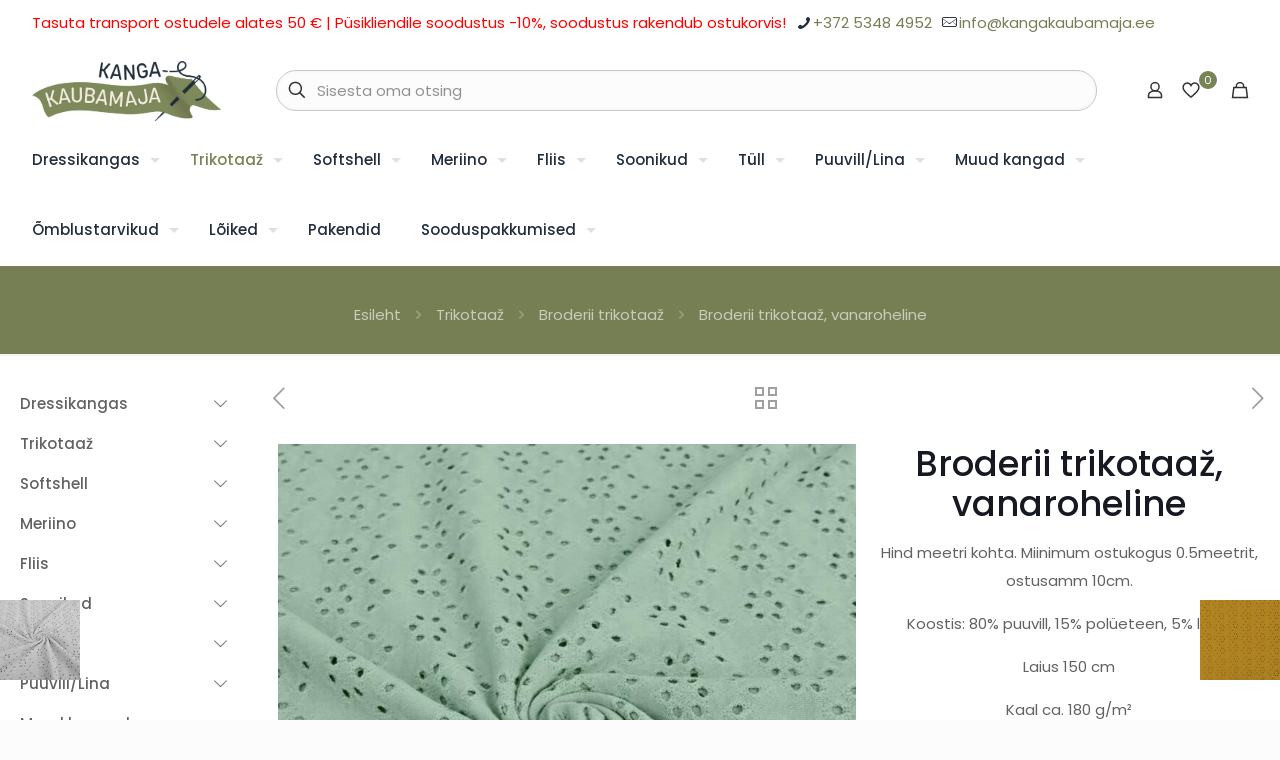

--- FILE ---
content_type: text/html; charset=UTF-8
request_url: https://www.kangakaubamaja.ee/toode/broderii-trikotaaz-vanaroheline/
body_size: 50410
content:
<!DOCTYPE html>
<html lang="et" prefix="og: https://ogp.me/ns#" class="no-js " >

<head>

<meta charset="UTF-8" />
<meta property="og:image" content="https://www.kangakaubamaja.ee/wp-content/uploads/2023/04/broderii_vanaroheline.jpg"/>
<meta property="og:url" content="https://www.kangakaubamaja.ee/toode/broderii-trikotaaz-vanaroheline/"/>
<meta property="og:type" content="article"/>
<meta property="og:title" content="Broderii trikotaaž, vanaroheline"/>
<meta property="og:description" content="Hind meetri kohta. Miinimum ostukogus 0.5meetrit, ostusamm 10cm.

Koostis: 80% puuvill, 15% polüeteen, 5% lükra

Laius 150 cm

Kaal ca. 180 g/m²

Öko-Tex 100 Standard

Hooldus:"/>
<meta name="format-detection" content="telephone=no">
<meta name="viewport" content="width=device-width, initial-scale=1, maximum-scale=1" />
<link rel="shortcut icon" href="https://www.kangakaubamaja.ee/wp-content/uploads/2022/07/needle-with-thread-to-sew-clothes.png" type="image/x-icon" />
<meta name="theme-color" content="#ffffff" media="(prefers-color-scheme: light)">
<meta name="theme-color" content="#ffffff" media="(prefers-color-scheme: dark)">

<!-- Search Engine Optimization by Rank Math - https://rankmath.com/ -->
<title>Broderii trikotaaž, vanaroheline - Kangakaubamaja</title>
<meta name="description" content="Hind meetri kohta. Miinimum ostukogus 0.5meetrit, ostusamm 10cm. Koostis: 80% puuvill, 15% polüeteen, 5% lükra Laius 150 cm Kaal ca. 180 g/m² Öko-Tex 100 Standard Hooldus:"/>
<meta name="robots" content="index, follow, max-snippet:-1, max-video-preview:-1, max-image-preview:large"/>
<link rel="canonical" href="https://www.kangakaubamaja.ee/toode/broderii-trikotaaz-vanaroheline/" />
<meta property="og:locale" content="et_EE" />
<meta property="og:type" content="product" />
<meta property="og:title" content="Broderii trikotaaž, vanaroheline - Kangakaubamaja" />
<meta property="og:description" content="Hind meetri kohta. Miinimum ostukogus 0.5meetrit, ostusamm 10cm. Koostis: 80% puuvill, 15% polüeteen, 5% lükra Laius 150 cm Kaal ca. 180 g/m² Öko-Tex 100 Standard Hooldus:" />
<meta property="og:url" content="https://www.kangakaubamaja.ee/toode/broderii-trikotaaz-vanaroheline/" />
<meta property="og:site_name" content="Kangakaubamaja" />
<meta property="og:updated_time" content="2025-05-04T17:44:24+03:00" />
<meta property="og:image" content="https://www.kangakaubamaja.ee/wp-content/uploads/2023/04/broderii_vanaroheline.jpg" />
<meta property="og:image:secure_url" content="https://www.kangakaubamaja.ee/wp-content/uploads/2023/04/broderii_vanaroheline.jpg" />
<meta property="og:image:width" content="1000" />
<meta property="og:image:height" content="1000" />
<meta property="og:image:alt" content="broderii" />
<meta property="og:image:type" content="image/jpeg" />
<meta property="product:price:amount" content="14.5" />
<meta property="product:price:currency" content="EUR" />
<meta property="product:availability" content="instock" />
<meta name="twitter:card" content="summary_large_image" />
<meta name="twitter:title" content="Broderii trikotaaž, vanaroheline - Kangakaubamaja" />
<meta name="twitter:description" content="Hind meetri kohta. Miinimum ostukogus 0.5meetrit, ostusamm 10cm. Koostis: 80% puuvill, 15% polüeteen, 5% lükra Laius 150 cm Kaal ca. 180 g/m² Öko-Tex 100 Standard Hooldus:" />
<meta name="twitter:image" content="https://www.kangakaubamaja.ee/wp-content/uploads/2023/04/broderii_vanaroheline.jpg" />
<meta name="twitter:label1" content="Price" />
<meta name="twitter:data1" content="14,50&nbsp;&euro;" />
<meta name="twitter:label2" content="Availability" />
<meta name="twitter:data2" content="13.2 laos" />
<script type="application/ld+json" class="rank-math-schema">{"@context":"https://schema.org","@graph":[{"@type":"Organization","@id":"https://www.kangakaubamaja.ee/#organization","name":"Kanga Kaubamaja","url":"https://www.kangakaubamaja.ee","logo":{"@type":"ImageObject","@id":"https://www.kangakaubamaja.ee/#logo","url":"https://www.kangakaubamaja.ee/wp-content/uploads/2022/07/Untitled-11.jpg","contentUrl":"https://www.kangakaubamaja.ee/wp-content/uploads/2022/07/Untitled-11.jpg","caption":"Kanga Kaubamaja","inLanguage":"et","width":"600","height":"600"}},{"@type":"WebSite","@id":"https://www.kangakaubamaja.ee/#website","url":"https://www.kangakaubamaja.ee","name":"Kanga Kaubamaja","publisher":{"@id":"https://www.kangakaubamaja.ee/#organization"},"inLanguage":"et"},{"@type":"ImageObject","@id":"https://www.kangakaubamaja.ee/wp-content/uploads/2023/04/broderii_vanaroheline.jpg","url":"https://www.kangakaubamaja.ee/wp-content/uploads/2023/04/broderii_vanaroheline.jpg","width":"1000","height":"1000","inLanguage":"et"},{"@type":"ItemPage","@id":"https://www.kangakaubamaja.ee/toode/broderii-trikotaaz-vanaroheline/#webpage","url":"https://www.kangakaubamaja.ee/toode/broderii-trikotaaz-vanaroheline/","name":"Broderii trikotaa\u017e, vanaroheline - Kangakaubamaja","datePublished":"2023-03-27T12:27:47+03:00","dateModified":"2025-05-04T17:44:24+03:00","isPartOf":{"@id":"https://www.kangakaubamaja.ee/#website"},"primaryImageOfPage":{"@id":"https://www.kangakaubamaja.ee/wp-content/uploads/2023/04/broderii_vanaroheline.jpg"},"inLanguage":"et"},{"@type":"Product","name":"Broderii trikotaa\u017e, vanaroheline - Kangakaubamaja","description":"Hind meetri kohta. Miinimum ostukogus 0.5meetrit, ostusamm 10cm. Koostis: 80% puuvill, 15% pol\u00fceteen, 5% l\u00fckra Laius 150 cm Kaal ca. 180 g/m\u00b2 \u00d6ko-Tex 100 Standard Hooldus:","sku":"4892/126","category":"Trikotaa\u017e &gt; Broderii trikotaa\u017e","mainEntityOfPage":{"@id":"https://www.kangakaubamaja.ee/toode/broderii-trikotaaz-vanaroheline/#webpage"},"image":[{"@type":"ImageObject","url":"https://www.kangakaubamaja.ee/wp-content/uploads/2023/04/broderii_vanaroheline.jpg","height":"1000","width":"1000"}],"offers":{"@type":"Offer","price":"14.50","priceCurrency":"EUR","priceValidUntil":"2027-12-31","availability":"http://schema.org/InStock","itemCondition":"NewCondition","url":"https://www.kangakaubamaja.ee/toode/broderii-trikotaaz-vanaroheline/","seller":{"@type":"Organization","@id":"https://www.kangakaubamaja.ee/","name":"Kanga Kaubamaja","url":"https://www.kangakaubamaja.ee","logo":"https://www.kangakaubamaja.ee/wp-content/uploads/2022/07/Untitled-11.jpg"},"priceSpecification":{"price":"14.5","priceCurrency":"EUR","valueAddedTaxIncluded":"true"}},"@id":"https://www.kangakaubamaja.ee/toode/broderii-trikotaaz-vanaroheline/#richSnippet"}]}</script>
<!-- /Rank Math WordPress SEO plugin -->

<link rel='dns-prefetch' href='//www.googletagmanager.com' />
<link rel='dns-prefetch' href='//capi-automation.s3.us-east-2.amazonaws.com' />
<link rel="alternate" type="application/rss+xml" title="Kangakaubamaja &raquo; RSS" href="https://www.kangakaubamaja.ee/feed/" />
<link rel="alternate" type="application/rss+xml" title="Kangakaubamaja &raquo; Kommentaaride RSS" href="https://www.kangakaubamaja.ee/comments/feed/" />
<link rel="alternate" title="oEmbed (JSON)" type="application/json+oembed" href="https://www.kangakaubamaja.ee/wp-json/oembed/1.0/embed?url=https%3A%2F%2Fwww.kangakaubamaja.ee%2Ftoode%2Fbroderii-trikotaaz-vanaroheline%2F" />
<link rel="alternate" title="oEmbed (XML)" type="text/xml+oembed" href="https://www.kangakaubamaja.ee/wp-json/oembed/1.0/embed?url=https%3A%2F%2Fwww.kangakaubamaja.ee%2Ftoode%2Fbroderii-trikotaaz-vanaroheline%2F&#038;format=xml" />
<style id='wp-img-auto-sizes-contain-inline-css' type='text/css'>
img:is([sizes=auto i],[sizes^="auto," i]){contain-intrinsic-size:3000px 1500px}
/*# sourceURL=wp-img-auto-sizes-contain-inline-css */
</style>
<link rel='stylesheet' id='wp-components-css' href='https://www.kangakaubamaja.ee/wp-includes/css/dist/components/style.css?ver=6.9' type='text/css' media='all' />
<style id='wp-emoji-styles-inline-css' type='text/css'>

	img.wp-smiley, img.emoji {
		display: inline !important;
		border: none !important;
		box-shadow: none !important;
		height: 1em !important;
		width: 1em !important;
		margin: 0 0.07em !important;
		vertical-align: -0.1em !important;
		background: none !important;
		padding: 0 !important;
	}
/*# sourceURL=wp-emoji-styles-inline-css */
</style>
<link rel='stylesheet' id='wp-block-library-css' href='https://www.kangakaubamaja.ee/wp-includes/css/dist/block-library/style.css?ver=6.9' type='text/css' media='all' />
<style id='classic-theme-styles-inline-css' type='text/css'>
/**
 * These rules are needed for backwards compatibility.
 * They should match the button element rules in the base theme.json file.
 */
.wp-block-button__link {
	color: #ffffff;
	background-color: #32373c;
	border-radius: 9999px; /* 100% causes an oval, but any explicit but really high value retains the pill shape. */

	/* This needs a low specificity so it won't override the rules from the button element if defined in theme.json. */
	box-shadow: none;
	text-decoration: none;

	/* The extra 2px are added to size solids the same as the outline versions.*/
	padding: calc(0.667em + 2px) calc(1.333em + 2px);

	font-size: 1.125em;
}

.wp-block-file__button {
	background: #32373c;
	color: #ffffff;
	text-decoration: none;
}

/*# sourceURL=/wp-includes/css/classic-themes.css */
</style>
<style id='smaily-newsletter-block-style-inline-css' type='text/css'>
.wp-block-smaily-newsletter-block-wrapper{border-radius:7px;padding:16px 24px}.wp-block-smaily-newsletter-block-wrapper .smaily-newsletter-block-notice-container{color:var(--wp--preset--color--contrast,#000);display:flex;flex-direction:column;gap:8px;padding-bottom:16px}.wp-block-smaily-newsletter-block-wrapper .smaily-newsletter-block-form-control{box-sizing:border-box;display:flex;flex-direction:column;margin-bottom:8px}.wp-block-smaily-newsletter-block-wrapper .smaily-newsletter-block-form-control label{display:block;font-size:11px;font-weight:500;line-height:1.4;margin-bottom:8px;padding:0;text-transform:uppercase}.wp-block-smaily-newsletter-block-wrapper .smaily-newsletter-block-form-control input{border:1px solid #949494;border-radius:2px;margin:0;outline:2px solid transparent;padding:6px 8px;transition:box-shadow .1s linear}.wp-block-smaily-newsletter-block-wrapper .smaily-newsletter-block-button-submit{border-radius:var(--smaily-subscribe-button-border-radius);justify-content:center;width:var(--smaily-subscribe-button-width)}.wp-block-smaily-newsletter-block-wrapper .smaily-newsletter-block-button-submit,.wp-block-smaily-newsletter-block-wrapper .smaily-newsletter-block-button-submit:hover:not(:disabled){background-color:var(--smaily-subscribe-button-bg-color);color:var(--smaily-subscribe-button-text-color)}

/*# sourceURL=https://www.kangakaubamaja.ee/wp-content/plugins/smaily-connect/blocks/newsletter-signup/build/style-index.css */
</style>
<style id='smaily-landingpage-block-style-inline-css' type='text/css'>
.smaily-connect-landingpage-block-edit-wrapper{border:3px solid #bdbdbd;border-radius:5px;color:#1d2327;font-family:Manrope,sans-serif;overflow:scroll;padding:20px}.smaily-connect-landingpage-block-edit-wrapper h3{font-size:1.2em;margin-bottom:10px}.smaily-connect-landingpage-block-edit-wrapper a{color:#e91e63!important;font-weight:500}.smaily-connect-landingpage-block-edit-wrapper a:focus{box-shadow:none;outline:none}.smaily-connect-landingpage-block-edit-wrapper a:hover{color:#c21a4f}.smaily-connect-landingpage-block-edit-wrapper>iframe{border:none;height:100%;width:100%}.smaily-connect-landingpage-block-edit-wrapper .smaily-connect-landingpage-block-edit-setup{background-color:#fff;border-radius:5px;display:flex;flex-direction:column;padding:20px}.smaily-connect-landingpage-block-error{color:#721c24}.smaily-connect-landingpage-block-front-wrapper>iframe{border:none!important;height:100%!important;width:100%!important}

/*# sourceURL=https://www.kangakaubamaja.ee/wp-content/plugins/smaily-connect/blocks/landingpage/build/index.css */
</style>
<style id='global-styles-inline-css' type='text/css'>
:root{--wp--preset--aspect-ratio--square: 1;--wp--preset--aspect-ratio--4-3: 4/3;--wp--preset--aspect-ratio--3-4: 3/4;--wp--preset--aspect-ratio--3-2: 3/2;--wp--preset--aspect-ratio--2-3: 2/3;--wp--preset--aspect-ratio--16-9: 16/9;--wp--preset--aspect-ratio--9-16: 9/16;--wp--preset--color--black: #000000;--wp--preset--color--cyan-bluish-gray: #abb8c3;--wp--preset--color--white: #ffffff;--wp--preset--color--pale-pink: #f78da7;--wp--preset--color--vivid-red: #cf2e2e;--wp--preset--color--luminous-vivid-orange: #ff6900;--wp--preset--color--luminous-vivid-amber: #fcb900;--wp--preset--color--light-green-cyan: #7bdcb5;--wp--preset--color--vivid-green-cyan: #00d084;--wp--preset--color--pale-cyan-blue: #8ed1fc;--wp--preset--color--vivid-cyan-blue: #0693e3;--wp--preset--color--vivid-purple: #9b51e0;--wp--preset--gradient--vivid-cyan-blue-to-vivid-purple: linear-gradient(135deg,rgb(6,147,227) 0%,rgb(155,81,224) 100%);--wp--preset--gradient--light-green-cyan-to-vivid-green-cyan: linear-gradient(135deg,rgb(122,220,180) 0%,rgb(0,208,130) 100%);--wp--preset--gradient--luminous-vivid-amber-to-luminous-vivid-orange: linear-gradient(135deg,rgb(252,185,0) 0%,rgb(255,105,0) 100%);--wp--preset--gradient--luminous-vivid-orange-to-vivid-red: linear-gradient(135deg,rgb(255,105,0) 0%,rgb(207,46,46) 100%);--wp--preset--gradient--very-light-gray-to-cyan-bluish-gray: linear-gradient(135deg,rgb(238,238,238) 0%,rgb(169,184,195) 100%);--wp--preset--gradient--cool-to-warm-spectrum: linear-gradient(135deg,rgb(74,234,220) 0%,rgb(151,120,209) 20%,rgb(207,42,186) 40%,rgb(238,44,130) 60%,rgb(251,105,98) 80%,rgb(254,248,76) 100%);--wp--preset--gradient--blush-light-purple: linear-gradient(135deg,rgb(255,206,236) 0%,rgb(152,150,240) 100%);--wp--preset--gradient--blush-bordeaux: linear-gradient(135deg,rgb(254,205,165) 0%,rgb(254,45,45) 50%,rgb(107,0,62) 100%);--wp--preset--gradient--luminous-dusk: linear-gradient(135deg,rgb(255,203,112) 0%,rgb(199,81,192) 50%,rgb(65,88,208) 100%);--wp--preset--gradient--pale-ocean: linear-gradient(135deg,rgb(255,245,203) 0%,rgb(182,227,212) 50%,rgb(51,167,181) 100%);--wp--preset--gradient--electric-grass: linear-gradient(135deg,rgb(202,248,128) 0%,rgb(113,206,126) 100%);--wp--preset--gradient--midnight: linear-gradient(135deg,rgb(2,3,129) 0%,rgb(40,116,252) 100%);--wp--preset--font-size--small: 13px;--wp--preset--font-size--medium: 20px;--wp--preset--font-size--large: 36px;--wp--preset--font-size--x-large: 42px;--wp--preset--spacing--20: 0.44rem;--wp--preset--spacing--30: 0.67rem;--wp--preset--spacing--40: 1rem;--wp--preset--spacing--50: 1.5rem;--wp--preset--spacing--60: 2.25rem;--wp--preset--spacing--70: 3.38rem;--wp--preset--spacing--80: 5.06rem;--wp--preset--shadow--natural: 6px 6px 9px rgba(0, 0, 0, 0.2);--wp--preset--shadow--deep: 12px 12px 50px rgba(0, 0, 0, 0.4);--wp--preset--shadow--sharp: 6px 6px 0px rgba(0, 0, 0, 0.2);--wp--preset--shadow--outlined: 6px 6px 0px -3px rgb(255, 255, 255), 6px 6px rgb(0, 0, 0);--wp--preset--shadow--crisp: 6px 6px 0px rgb(0, 0, 0);}:where(.is-layout-flex){gap: 0.5em;}:where(.is-layout-grid){gap: 0.5em;}body .is-layout-flex{display: flex;}.is-layout-flex{flex-wrap: wrap;align-items: center;}.is-layout-flex > :is(*, div){margin: 0;}body .is-layout-grid{display: grid;}.is-layout-grid > :is(*, div){margin: 0;}:where(.wp-block-columns.is-layout-flex){gap: 2em;}:where(.wp-block-columns.is-layout-grid){gap: 2em;}:where(.wp-block-post-template.is-layout-flex){gap: 1.25em;}:where(.wp-block-post-template.is-layout-grid){gap: 1.25em;}.has-black-color{color: var(--wp--preset--color--black) !important;}.has-cyan-bluish-gray-color{color: var(--wp--preset--color--cyan-bluish-gray) !important;}.has-white-color{color: var(--wp--preset--color--white) !important;}.has-pale-pink-color{color: var(--wp--preset--color--pale-pink) !important;}.has-vivid-red-color{color: var(--wp--preset--color--vivid-red) !important;}.has-luminous-vivid-orange-color{color: var(--wp--preset--color--luminous-vivid-orange) !important;}.has-luminous-vivid-amber-color{color: var(--wp--preset--color--luminous-vivid-amber) !important;}.has-light-green-cyan-color{color: var(--wp--preset--color--light-green-cyan) !important;}.has-vivid-green-cyan-color{color: var(--wp--preset--color--vivid-green-cyan) !important;}.has-pale-cyan-blue-color{color: var(--wp--preset--color--pale-cyan-blue) !important;}.has-vivid-cyan-blue-color{color: var(--wp--preset--color--vivid-cyan-blue) !important;}.has-vivid-purple-color{color: var(--wp--preset--color--vivid-purple) !important;}.has-black-background-color{background-color: var(--wp--preset--color--black) !important;}.has-cyan-bluish-gray-background-color{background-color: var(--wp--preset--color--cyan-bluish-gray) !important;}.has-white-background-color{background-color: var(--wp--preset--color--white) !important;}.has-pale-pink-background-color{background-color: var(--wp--preset--color--pale-pink) !important;}.has-vivid-red-background-color{background-color: var(--wp--preset--color--vivid-red) !important;}.has-luminous-vivid-orange-background-color{background-color: var(--wp--preset--color--luminous-vivid-orange) !important;}.has-luminous-vivid-amber-background-color{background-color: var(--wp--preset--color--luminous-vivid-amber) !important;}.has-light-green-cyan-background-color{background-color: var(--wp--preset--color--light-green-cyan) !important;}.has-vivid-green-cyan-background-color{background-color: var(--wp--preset--color--vivid-green-cyan) !important;}.has-pale-cyan-blue-background-color{background-color: var(--wp--preset--color--pale-cyan-blue) !important;}.has-vivid-cyan-blue-background-color{background-color: var(--wp--preset--color--vivid-cyan-blue) !important;}.has-vivid-purple-background-color{background-color: var(--wp--preset--color--vivid-purple) !important;}.has-black-border-color{border-color: var(--wp--preset--color--black) !important;}.has-cyan-bluish-gray-border-color{border-color: var(--wp--preset--color--cyan-bluish-gray) !important;}.has-white-border-color{border-color: var(--wp--preset--color--white) !important;}.has-pale-pink-border-color{border-color: var(--wp--preset--color--pale-pink) !important;}.has-vivid-red-border-color{border-color: var(--wp--preset--color--vivid-red) !important;}.has-luminous-vivid-orange-border-color{border-color: var(--wp--preset--color--luminous-vivid-orange) !important;}.has-luminous-vivid-amber-border-color{border-color: var(--wp--preset--color--luminous-vivid-amber) !important;}.has-light-green-cyan-border-color{border-color: var(--wp--preset--color--light-green-cyan) !important;}.has-vivid-green-cyan-border-color{border-color: var(--wp--preset--color--vivid-green-cyan) !important;}.has-pale-cyan-blue-border-color{border-color: var(--wp--preset--color--pale-cyan-blue) !important;}.has-vivid-cyan-blue-border-color{border-color: var(--wp--preset--color--vivid-cyan-blue) !important;}.has-vivid-purple-border-color{border-color: var(--wp--preset--color--vivid-purple) !important;}.has-vivid-cyan-blue-to-vivid-purple-gradient-background{background: var(--wp--preset--gradient--vivid-cyan-blue-to-vivid-purple) !important;}.has-light-green-cyan-to-vivid-green-cyan-gradient-background{background: var(--wp--preset--gradient--light-green-cyan-to-vivid-green-cyan) !important;}.has-luminous-vivid-amber-to-luminous-vivid-orange-gradient-background{background: var(--wp--preset--gradient--luminous-vivid-amber-to-luminous-vivid-orange) !important;}.has-luminous-vivid-orange-to-vivid-red-gradient-background{background: var(--wp--preset--gradient--luminous-vivid-orange-to-vivid-red) !important;}.has-very-light-gray-to-cyan-bluish-gray-gradient-background{background: var(--wp--preset--gradient--very-light-gray-to-cyan-bluish-gray) !important;}.has-cool-to-warm-spectrum-gradient-background{background: var(--wp--preset--gradient--cool-to-warm-spectrum) !important;}.has-blush-light-purple-gradient-background{background: var(--wp--preset--gradient--blush-light-purple) !important;}.has-blush-bordeaux-gradient-background{background: var(--wp--preset--gradient--blush-bordeaux) !important;}.has-luminous-dusk-gradient-background{background: var(--wp--preset--gradient--luminous-dusk) !important;}.has-pale-ocean-gradient-background{background: var(--wp--preset--gradient--pale-ocean) !important;}.has-electric-grass-gradient-background{background: var(--wp--preset--gradient--electric-grass) !important;}.has-midnight-gradient-background{background: var(--wp--preset--gradient--midnight) !important;}.has-small-font-size{font-size: var(--wp--preset--font-size--small) !important;}.has-medium-font-size{font-size: var(--wp--preset--font-size--medium) !important;}.has-large-font-size{font-size: var(--wp--preset--font-size--large) !important;}.has-x-large-font-size{font-size: var(--wp--preset--font-size--x-large) !important;}
:where(.wp-block-post-template.is-layout-flex){gap: 1.25em;}:where(.wp-block-post-template.is-layout-grid){gap: 1.25em;}
:where(.wp-block-term-template.is-layout-flex){gap: 1.25em;}:where(.wp-block-term-template.is-layout-grid){gap: 1.25em;}
:where(.wp-block-columns.is-layout-flex){gap: 2em;}:where(.wp-block-columns.is-layout-grid){gap: 2em;}
:root :where(.wp-block-pullquote){font-size: 1.5em;line-height: 1.6;}
/*# sourceURL=global-styles-inline-css */
</style>
<link rel='stylesheet' id='contact-form-7-css' href='https://www.kangakaubamaja.ee/wp-content/plugins/contact-form-7/includes/css/styles.css?ver=6.1.4' type='text/css' media='all' />
<link rel='stylesheet' id='modal-window-css' href='https://www.kangakaubamaja.ee/wp-content/plugins/modal-window/public/assets/css/modal.min.css?ver=6.2.3' type='text/css' media='all' />
<link rel='stylesheet' id='social-widget-css' href='https://www.kangakaubamaja.ee/wp-content/plugins/social-media-widget/social_widget.css?ver=6.9' type='text/css' media='all' />
<link rel='stylesheet' id='photoswipe-css' href='https://www.kangakaubamaja.ee/wp-content/plugins/woocommerce/assets/css/photoswipe/photoswipe.min.css?ver=10.4.3' type='text/css' media='all' />
<link rel='stylesheet' id='photoswipe-default-skin-css' href='https://www.kangakaubamaja.ee/wp-content/plugins/woocommerce/assets/css/photoswipe/default-skin/default-skin.min.css?ver=10.4.3' type='text/css' media='all' />
<link rel='stylesheet' id='woocommerce-layout-css' href='https://www.kangakaubamaja.ee/wp-content/plugins/woocommerce/assets/css/woocommerce-layout.css?ver=10.4.3' type='text/css' media='all' />
<link rel='stylesheet' id='woocommerce-smallscreen-css' href='https://www.kangakaubamaja.ee/wp-content/plugins/woocommerce/assets/css/woocommerce-smallscreen.css?ver=10.4.3' type='text/css' media='only screen and (max-width: 768px)' />
<link rel='stylesheet' id='woocommerce-general-css' href='https://www.kangakaubamaja.ee/wp-content/plugins/woocommerce/assets/css/woocommerce.css?ver=10.4.3' type='text/css' media='all' />
<style id='woocommerce-inline-inline-css' type='text/css'>
.woocommerce form .form-row .required { visibility: visible; }
/*# sourceURL=woocommerce-inline-inline-css */
</style>
<link rel='stylesheet' id='wt-smart-coupon-for-woo-css' href='https://www.kangakaubamaja.ee/wp-content/plugins/wt-smart-coupons-for-woocommerce/public/css/wt-smart-coupon-public.css?ver=2.2.6' type='text/css' media='all' />
<link rel='stylesheet' id='wpml-legacy-horizontal-list-0-css' href='https://www.kangakaubamaja.ee/wp-content/plugins/sitepress-multilingual-cms/templates/language-switchers/legacy-list-horizontal/style.min.css?ver=1' type='text/css' media='all' />
<link rel='stylesheet' id='montonio-style-css' href='https://www.kangakaubamaja.ee/wp-content/plugins/montonio-for-woocommerce/assets/css/montonio-style.css?ver=9.3.2' type='text/css' media='all' />
<link rel='stylesheet' id='mfn-swiper-css' href='https://www.kangakaubamaja.ee/wp-content/themes/betheme/css/scripts/swiper.css?ver=28.2.1' type='text/css' media='' />
<link rel='stylesheet' id='mfn-woo-css' href='https://www.kangakaubamaja.ee/wp-content/themes/betheme/css/woocommerce.css?ver=28.2.1' type='text/css' media='all' />
<link rel='stylesheet' id='style-css' href='https://www.kangakaubamaja.ee/wp-content/themes/betheme-child/style.css?ver=6.9' type='text/css' media='all' />
<script id="woocommerce-google-analytics-integration-gtag-js-after">
/* Google Analytics for WooCommerce (gtag.js) */
					window.dataLayer = window.dataLayer || [];
					function gtag(){dataLayer.push(arguments);}
					// Set up default consent state.
					for ( const mode of [{"analytics_storage":"denied","ad_storage":"denied","ad_user_data":"denied","ad_personalization":"denied","region":["AT","BE","BG","HR","CY","CZ","DK","EE","FI","FR","DE","GR","HU","IS","IE","IT","LV","LI","LT","LU","MT","NL","NO","PL","PT","RO","SK","SI","ES","SE","GB","CH"]}] || [] ) {
						gtag( "consent", "default", { "wait_for_update": 500, ...mode } );
					}
					gtag("js", new Date());
					gtag("set", "developer_id.dOGY3NW", true);
					gtag("config", "G-EEW8DDTYNL", {"track_404":true,"allow_google_signals":true,"logged_in":false,"linker":{"domains":[],"allow_incoming":false},"custom_map":{"dimension1":"logged_in"}});
//# sourceURL=woocommerce-google-analytics-integration-gtag-js-after
</script>
<script id="wpml-cookie-js-extra">
var wpml_cookies = {"wp-wpml_current_language":{"value":"et","expires":1,"path":"/"}};
var wpml_cookies = {"wp-wpml_current_language":{"value":"et","expires":1,"path":"/"}};
//# sourceURL=wpml-cookie-js-extra
</script>
<script src="https://www.kangakaubamaja.ee/wp-content/plugins/sitepress-multilingual-cms/res/js/cookies/language-cookie.js?ver=486900" id="wpml-cookie-js" defer data-wp-strategy="defer"></script>
<script id="gtmkit-js-before" data-cfasync="false" data-nowprocket="" data-cookieconsent="ignore">
		window.gtmkit_settings = {"datalayer_name":"dataLayer","console_log":false,"wc":{"use_sku":false,"pid_prefix":"","add_shipping_info":{"config":1},"add_payment_info":{"config":1},"view_item":{"config":0},"view_item_list":{"config":0},"wishlist":false,"css_selectors":{"product_list_select_item":".products .product:not(.product-category) a:not(.add_to_cart_button.ajax_add_to_cart,.add_to_wishlist),.wc-block-grid__products li:not(.product-category) a:not(.add_to_cart_button.ajax_add_to_cart,.add_to_wishlist),.woocommerce-grouped-product-list-item__label a:not(.add_to_wishlist)","product_list_element":".product,.wc-block-grid__product","product_list_exclude":"","product_list_add_to_cart":".add_to_cart_button.ajax_add_to_cart:not(.single_add_to_cart_button)"},"text":{"wp-block-handpicked-products":"Handpicked Products","wp-block-product-best-sellers":"Best Sellers","wp-block-product-category":"Product Category","wp-block-product-new":"New Products","wp-block-product-on-sale":"Products On Sale","wp-block-products-by-attribute":"Products By Attribute","wp-block-product-tag":"Product Tag","wp-block-product-top-rated":"Top Rated Products","shipping-tier-not-found":"Shipping tier not found","payment-method-not-found":"Payment method not found"}}};
		window.gtmkit_data = {"wc":{"currency":"EUR","is_cart":false,"is_checkout":false,"blocks":{}}};
		window.dataLayer = window.dataLayer || [];
				if (typeof gtag === "undefined") {
			function gtag(){dataLayer.push(arguments);}
			gtag('consent', 'default', {
				'ad_personalization': 'denied',
				'ad_storage': 'denied',
				'ad_user_data': 'denied',
				'analytics_storage': 'denied',
				'personalization_storage': 'denied',
				'functionality_storage': 'denied',
				'security_storage': 'denied',
							});
								} else if ( window.gtmkit_settings.console_log === 'on' ) {
			console.warn('GTM Kit: gtag is already defined')
		}		
//# sourceURL=gtmkit-js-before
</script>
<script src="https://www.kangakaubamaja.ee/wp-includes/js/jquery/jquery.js?ver=3.7.1" id="jquery-core-js"></script>
<script src="https://www.kangakaubamaja.ee/wp-includes/js/jquery/jquery-migrate.js?ver=3.4.1" id="jquery-migrate-js"></script>
<script src="https://www.kangakaubamaja.ee/wp-content/plugins/woocommerce/assets/js/jquery-blockui/jquery.blockUI.js?ver=2.7.0-wc.10.4.3" id="wc-jquery-blockui-js" defer data-wp-strategy="defer"></script>
<script id="wc-add-to-cart-js-extra">
var wc_add_to_cart_params = {"ajax_url":"/wp-admin/admin-ajax.php","wc_ajax_url":"/?wc-ajax=%%endpoint%%","i18n_view_cart":"Vaata ostukorvi","cart_url":"https://www.kangakaubamaja.ee/ostukorv/","is_cart":"","cart_redirect_after_add":"no"};
//# sourceURL=wc-add-to-cart-js-extra
</script>
<script src="https://www.kangakaubamaja.ee/wp-content/plugins/woocommerce/assets/js/frontend/add-to-cart.js?ver=10.4.3" id="wc-add-to-cart-js" defer data-wp-strategy="defer"></script>
<script src="https://www.kangakaubamaja.ee/wp-content/plugins/woocommerce/assets/js/flexslider/jquery.flexslider.js?ver=2.7.2-wc.10.4.3" id="wc-flexslider-js" defer data-wp-strategy="defer"></script>
<script src="https://www.kangakaubamaja.ee/wp-content/plugins/woocommerce/assets/js/photoswipe/photoswipe.js?ver=4.1.1-wc.10.4.3" id="wc-photoswipe-js" defer data-wp-strategy="defer"></script>
<script src="https://www.kangakaubamaja.ee/wp-content/plugins/woocommerce/assets/js/photoswipe/photoswipe-ui-default.js?ver=4.1.1-wc.10.4.3" id="wc-photoswipe-ui-default-js" defer data-wp-strategy="defer"></script>
<script id="wc-single-product-js-extra">
var wc_single_product_params = {"i18n_required_rating_text":"Palun vali hinnang","i18n_rating_options":["1 of 5 stars","2 of 5 stars","3 of 5 stars","4 of 5 stars","5 of 5 stars"],"i18n_product_gallery_trigger_text":"View full-screen image gallery","review_rating_required":"yes","flexslider":{"rtl":false,"animation":"slide","smoothHeight":true,"directionNav":false,"controlNav":"thumbnails","slideshow":false,"animationSpeed":500,"animationLoop":false,"allowOneSlide":false},"zoom_enabled":"","zoom_options":[],"photoswipe_enabled":"1","photoswipe_options":{"shareEl":false,"closeOnScroll":false,"history":false,"hideAnimationDuration":0,"showAnimationDuration":0},"flexslider_enabled":"1"};
//# sourceURL=wc-single-product-js-extra
</script>
<script src="https://www.kangakaubamaja.ee/wp-content/plugins/woocommerce/assets/js/frontend/single-product.js?ver=10.4.3" id="wc-single-product-js" defer data-wp-strategy="defer"></script>
<script src="https://www.kangakaubamaja.ee/wp-content/plugins/woocommerce/assets/js/js-cookie/js.cookie.js?ver=2.1.4-wc.10.4.3" id="wc-js-cookie-js" defer data-wp-strategy="defer"></script>
<script id="woocommerce-js-extra">
var woocommerce_params = {"ajax_url":"/wp-admin/admin-ajax.php","wc_ajax_url":"/?wc-ajax=%%endpoint%%","i18n_password_show":"Show password","i18n_password_hide":"Hide password"};
//# sourceURL=woocommerce-js-extra
</script>
<script src="https://www.kangakaubamaja.ee/wp-content/plugins/woocommerce/assets/js/frontend/woocommerce.js?ver=10.4.3" id="woocommerce-js" defer data-wp-strategy="defer"></script>
<script id="wt-smart-coupon-for-woo-js-extra">
var WTSmartCouponOBJ = {"ajaxurl":"https://www.kangakaubamaja.ee/wp-admin/admin-ajax.php","wc_ajax_url":"https://www.kangakaubamaja.ee/?wc-ajax=","nonces":{"public":"a6b9fa9cc7","apply_coupon":"76c71cc57a"},"labels":{"please_wait":"Please wait...","choose_variation":"Please choose a variation","error":"Error !!!"},"shipping_method":[],"payment_method":"","is_cart":""};
//# sourceURL=wt-smart-coupon-for-woo-js-extra
</script>
<script src="https://www.kangakaubamaja.ee/wp-content/plugins/wt-smart-coupons-for-woocommerce/public/js/wt-smart-coupon-public.js?ver=2.2.6" id="wt-smart-coupon-for-woo-js"></script>
<script id="gtmkit-container-js-after" data-cfasync="false" data-nowprocket="" data-cookieconsent="ignore">
/* Google Tag Manager */
(function(w,d,s,l,i){w[l]=w[l]||[];w[l].push({'gtm.start':
new Date().getTime(),event:'gtm.js'});var f=d.getElementsByTagName(s)[0],
j=d.createElement(s),dl=l!='dataLayer'?'&l='+l:'';j.async=true;j.src=
'https://www.googletagmanager.com/gtm.js?id='+i+dl;f.parentNode.insertBefore(j,f);
})(window,document,'script','dataLayer','GTM-TXZN464H');
/* End Google Tag Manager */

//# sourceURL=gtmkit-container-js-after
</script>
<script src="https://www.kangakaubamaja.ee/wp-content/plugins/gtm-kit/assets/integration/woocommerce.js?ver=2.7.0" id="gtmkit-woocommerce-js" defer data-wp-strategy="defer"></script>
<script id="gtmkit-datalayer-js-before" data-cfasync="false" data-nowprocket="" data-cookieconsent="ignore">
const gtmkit_dataLayer_content = {"pagePostType":"product","pageType":"product-page","authorId":2,"productType":"simple","event":"view_item","ecommerce":{"items":[{"id":"7732","item_id":"7732","item_name":"Broderii trikotaa\u017e, vanaroheline","currency":"EUR","price":14.5,"google_business_vertical":"retail","item_category":"Trikotaa\u017e","item_category2":"Broderii trikotaa\u017e"}],"value":14.5,"currency":"EUR"}};
dataLayer.push( gtmkit_dataLayer_content );

//# sourceURL=gtmkit-datalayer-js-before
</script>
<script id="wc-cart-fragments-js-extra">
var wc_cart_fragments_params = {"ajax_url":"/wp-admin/admin-ajax.php","wc_ajax_url":"/?wc-ajax=%%endpoint%%","cart_hash_key":"wc_cart_hash_c28a1bfde647de970ab6cd9954476a6d","fragment_name":"wc_fragments_c28a1bfde647de970ab6cd9954476a6d","request_timeout":"5000"};
//# sourceURL=wc-cart-fragments-js-extra
</script>
<script src="https://www.kangakaubamaja.ee/wp-content/plugins/woocommerce/assets/js/frontend/cart-fragments.js?ver=10.4.3" id="wc-cart-fragments-js" defer data-wp-strategy="defer"></script>
<script src="https://www.kangakaubamaja.ee/wp-content/plugins/decimal-product-quantity-for-woocommerce/includes/woodecimalproduct.js?ver=6.9" id="woodecimalproduct-js"></script>
<script id="wc-settings-dep-in-header-js-after">
console.warn( "Scripts that have a dependency on [wc-settings, wc-blocks-checkout] must be loaded in the footer, smaily-checkout-optin-editor-script was registered to load in the header, but has been switched to load in the footer instead. See https://github.com/woocommerce/woocommerce-gutenberg-products-block/pull/5059" );
//# sourceURL=wc-settings-dep-in-header-js-after
</script>
<link rel="https://api.w.org/" href="https://www.kangakaubamaja.ee/wp-json/" /><link rel="alternate" title="JSON" type="application/json" href="https://www.kangakaubamaja.ee/wp-json/wp/v2/product/7732" /><link rel="EditURI" type="application/rsd+xml" title="RSD" href="https://www.kangakaubamaja.ee/xmlrpc.php?rsd" />
<meta name="generator" content="WordPress 6.9" />
<link rel='shortlink' href='https://www.kangakaubamaja.ee/?p=7732' />
<script async defer data-domain='kangakaubamaja.ee' src='https://plausible.io/js/plausible.js'></script><meta name="generator" content="WPML ver:4.8.6 stt:15;" />
<!-- HFCM by 99 Robots - Snippet # 1: Meta FB domain verification -->
<meta name="facebook-domain-verification" content="p33wr5battu22ziffcu2qndczp5vpu" />
<!-- /end HFCM by 99 Robots -->

<!-- This website runs the Product Feed PRO for WooCommerce by AdTribes.io plugin - version woocommercesea_option_installed_version -->
	<noscript><style>.woocommerce-product-gallery{ opacity: 1 !important; }</style></noscript>
	<meta name="generator" content="Elementor 3.34.1; features: additional_custom_breakpoints; settings: css_print_method-internal, google_font-enabled, font_display-auto">
			<script  type="text/javascript">
				!function(f,b,e,v,n,t,s){if(f.fbq)return;n=f.fbq=function(){n.callMethod?
					n.callMethod.apply(n,arguments):n.queue.push(arguments)};if(!f._fbq)f._fbq=n;
					n.push=n;n.loaded=!0;n.version='2.0';n.queue=[];t=b.createElement(e);t.async=!0;
					t.src=v;s=b.getElementsByTagName(e)[0];s.parentNode.insertBefore(t,s)}(window,
					document,'script','https://connect.facebook.net/en_US/fbevents.js');
			</script>
			<!-- WooCommerce Facebook Integration Begin -->
			<script  type="text/javascript">

				fbq('init', '2026754091002448', {}, {
    "agent": "woocommerce_0-10.4.3-3.5.15"
});

				document.addEventListener( 'DOMContentLoaded', function() {
					// Insert placeholder for events injected when a product is added to the cart through AJAX.
					document.body.insertAdjacentHTML( 'beforeend', '<div class=\"wc-facebook-pixel-event-placeholder\"></div>' );
				}, false );

			</script>
			<!-- WooCommerce Facebook Integration End -->
			<meta name="generator" content="Powered by Slider Revolution 6.7.40 - responsive, Mobile-Friendly Slider Plugin for WordPress with comfortable drag and drop interface." />
<script>function setREVStartSize(e){
			//window.requestAnimationFrame(function() {
				window.RSIW = window.RSIW===undefined ? window.innerWidth : window.RSIW;
				window.RSIH = window.RSIH===undefined ? window.innerHeight : window.RSIH;
				try {
					var pw = document.getElementById(e.c).parentNode.offsetWidth,
						newh;
					pw = pw===0 || isNaN(pw) || (e.l=="fullwidth" || e.layout=="fullwidth") ? window.RSIW : pw;
					e.tabw = e.tabw===undefined ? 0 : parseInt(e.tabw);
					e.thumbw = e.thumbw===undefined ? 0 : parseInt(e.thumbw);
					e.tabh = e.tabh===undefined ? 0 : parseInt(e.tabh);
					e.thumbh = e.thumbh===undefined ? 0 : parseInt(e.thumbh);
					e.tabhide = e.tabhide===undefined ? 0 : parseInt(e.tabhide);
					e.thumbhide = e.thumbhide===undefined ? 0 : parseInt(e.thumbhide);
					e.mh = e.mh===undefined || e.mh=="" || e.mh==="auto" ? 0 : parseInt(e.mh,0);
					if(e.layout==="fullscreen" || e.l==="fullscreen")
						newh = Math.max(e.mh,window.RSIH);
					else{
						e.gw = Array.isArray(e.gw) ? e.gw : [e.gw];
						for (var i in e.rl) if (e.gw[i]===undefined || e.gw[i]===0) e.gw[i] = e.gw[i-1];
						e.gh = e.el===undefined || e.el==="" || (Array.isArray(e.el) && e.el.length==0)? e.gh : e.el;
						e.gh = Array.isArray(e.gh) ? e.gh : [e.gh];
						for (var i in e.rl) if (e.gh[i]===undefined || e.gh[i]===0) e.gh[i] = e.gh[i-1];
											
						var nl = new Array(e.rl.length),
							ix = 0,
							sl;
						e.tabw = e.tabhide>=pw ? 0 : e.tabw;
						e.thumbw = e.thumbhide>=pw ? 0 : e.thumbw;
						e.tabh = e.tabhide>=pw ? 0 : e.tabh;
						e.thumbh = e.thumbhide>=pw ? 0 : e.thumbh;
						for (var i in e.rl) nl[i] = e.rl[i]<window.RSIW ? 0 : e.rl[i];
						sl = nl[0];
						for (var i in nl) if (sl>nl[i] && nl[i]>0) { sl = nl[i]; ix=i;}
						var m = pw>(e.gw[ix]+e.tabw+e.thumbw) ? 1 : (pw-(e.tabw+e.thumbw)) / (e.gw[ix]);
						newh =  (e.gh[ix] * m) + (e.tabh + e.thumbh);
					}
					var el = document.getElementById(e.c);
					if (el!==null && el) el.style.height = newh+"px";
					el = document.getElementById(e.c+"_wrapper");
					if (el!==null && el) {
						el.style.height = newh+"px";
						el.style.display = "block";
					}
				} catch(e){
					console.log("Failure at Presize of Slider:" + e)
				}
			//});
		  };</script>
		<style type="text/css" id="wp-custom-css">
			.slogan{
	color:red;
}
#Action_bar{display: block !important;}
@media only screen and (max-width: 767px)
	#Action_bar .contact_details li.slogan {
		display:block!important;
}
@media only screen and (max-width: 600px) {
  .slogan {
    display: block !important;
  }
}

.wpcf7-form label {
color: white;

}
.mfn-chft-vat{
	display:none;
}
#menu-main-menu li span.description {
    display: none!important;
}
@media screen and (max-width: 1920px) {
    .menuo-arrows:not(.keyboard-support) #Top_bar .menu > li.submenu > a:not(.menu-toggle) > span {
        padding-right: 0;
    }

    .menuo-arrows:not(.keyboard-support) #Top_bar .menu > li.submenu > a:not(.menu-toggle):after {
        right: 10px;
    }
}/* WooCommerce saatmismeetodite vertikaalne paigutus ja TEKSTI ALKUSJOONDUSE parandus */

/* 1. Määra saatmisviiside loend paindlikuks konteineriks ja püüa horisontaalpaigutust */
#shipping_method {
    display: flex !important;
    flex-direction: row !important; /* Püüab sundida horisontaalsele reale */
    flex-wrap: wrap !important; 
    gap: 30px 20px !important; 
    list-style: none !important;
    padding: 0 !important; 
    margin: 0 !important;
    align-items: flex-start !important; 
}

/* 2. Tagab, et iga valik (li) on reasiseselt */
#shipping_method li {
    display: inline-block !important; 
    width: auto !important; 
    padding: 0 !important;
    margin: 0 !important;
}

/* 3. Joonda raadio nupp, tekst ja logo sildi sees */
#shipping_method li label {
    display: flex !important;
    align-items: flex-start !important; /* Muudetud, et joondada sisu algusest */
    gap: 5px !important; 
    padding: 0 !important;
    margin: 0 !important;
}

/* 4. **KRITILINE TEKSTI JOONDUS**: Püüa sundida tekst algama samast kohast. */
/* Määra raadio nupule kindel laius, et tekst algaks alati samast punktist. */
#shipping_method input[type="radio"] {
    /* Oluline! Määrab kindla koha raadio nupule */
    min-width: 20px !important; 
    margin-top: 0 !important;
    /* Püüab raadio nupu joondada teksti algusega, mitte mitmerealise ploki keskega */
    align-self: flex-start !important; 
}

/* 5. Teksti osa, mis peaks järgnema raadio nupule */
.montonio-shipping-label {
    /* Vähendab logo nihket */
    display: block !important;
    line-height: 1.2 !important;
}

/* 6. Logode spetsiifiline joondamine */
.montonio-shipping-provider-logo {
    vertical-align: middle !important; 
    max-width: 70px !important; 
    height: auto !important;
    /* Aseta logo paremale servale, eemal tekstist */
    margin-left: auto !important; 
}
body.woocommerce-checkout .woocommerce ul#shipping_method li label {
    display: grid !important;
    grid-template-columns: 20fr 1fr;
    gap:5px !important;
    min-width: 100% !important;
    justify-content: start;
    justify-items: start;
}
body.woocommerce-checkout .woocommerce ul#shipping_method li {
    display: inline-flex !important;
    padding: 0 !important;
}
body.woocommerce-checkout .woocommerce ul#shipping_method li label span{
    text-align:left;
}
body.woocommerce-checkout tr.woocommerce-shipping-totals.shipping th {
    vertical-align: top;
    padding-right: 0 !important;
}
body.woocommerce-checkout td[data-title="Saadetis"] {
    padding-left: 0 !important;
}
@media (max-width: 768px) {
  /* Saatmisviiside välimus mobiilis */
  .woocommerce-shipping-methods li {
    display: flex;
    align-items: center;
    justify-content: space-between;
    flex-wrap: wrap;
    background: #f7f7f7; /* hele hall taust */
    border-radius: 8px;
    padding: 8px 12px;
    margin-bottom: 6px;
    overflow: hidden;
  }

  /* Tekst jääb kasti sisse ja joondub kenasti */
  .woocommerce-shipping-methods label {
    display: flex;
    align-items: center;
    flex-wrap: wrap;
    gap: 8px;
    width: 100%;
    word-break: break-word;
  }

  /* Logo peidetakse mobiilis */
  .montonio-shipping-provider-logo {
    display: none !important;
  }

  /* Hinna ja nimetuse kujundus */
  .montonio-shipping-label {
    flex: 1;
    color: #333;
    font-weight: 500;
  }
}
		</style>
		
</head>

<body class="wp-singular product-template-default single single-product postid-7732 wp-embed-responsive wp-theme-betheme wp-child-theme-betheme-child theme-betheme woocommerce woocommerce-page woocommerce-no-js woocommerce-block-theme-has-button-styles ofcs-mobile with_aside aside_left color-custom content-brightness-light input-brightness-light style-simple button-animation-fade layout-full-width if-modern-overlay is-elementor header-shop sticky-header sticky-tb-color ab-show menu-link-color menuo-arrows menuo-no-borders mm-vertical subheader-both-center footer-copy-center responsive-overflow-x-mobile mobile-tb-center mobile-side-slide mobile-mini-mr-lc mobile-sticky mobile-header-mini mobile-icon-user-ss mobile-icon-wishlist-ss mobile-icon-cart-tb mobile-icon-search-ss mobile-icon-wpml-ss mobile-icon-action-ss be-page-8 be-reg-2821 reviews-disabled wishlist-active mobile-row-2-products mfn-hidden-icon-count product-zoom-disabled footer-menu-sticky shop-sidecart-active mfn-ajax-add-to-cart elementor-default elementor-kit-17" >

	
		<!-- mfn_hook_top --><!-- mfn_hook_top -->
		
		
		<div id="Wrapper">

			
			<div id="Header_wrapper" class="" >

				<header id="Header">
	<div id="Action_bar">
		<div class="container">
			<div class="column one">

				
<ul class="contact_details" aria-label="contact details">
  <li class="slogan">Tasuta transport ostudele alates 50 € | Püsikliendile soodustus -10%, soodustus rakendub ostukorvis!</li><li class="phone phone-1"><i class="icon-phone"></i><a href="tel:+37253484952" aria-label="phone">+372 5348 4952</a></li><li class="mail"><i class="icon-mail-line"></i><a href="mailto:info@kangakaubamaja.ee" aria-label="mail">info@kangakaubamaja.ee</a></li></ul>
<ul class="social"></ul>
			</div>
		</div>
	</div>

<div class="header_placeholder"></div>

<div id="Top_bar" class="loading">

	<div class="container">
		<div class="column one">

      <div class="top_bar_row top_bar_row-first clearfix">

        <div class="logo"><a id="logo" href="https://www.kangakaubamaja.ee" title="Kangakaubamaja" data-height="60" data-padding="15"><img class="logo-main scale-with-grid " src="https://www.kangakaubamaja.ee/wp-content/uploads/2022/06/Kangakaubaja_logo_suur.png" data-retina="https://www.kangakaubamaja.ee/wp-content/uploads/2022/06/Kangakaubaja_logo_vaike.png" data-height="317" alt="Kangakaubaja_logo_suur" data-no-retina/><img class="logo-sticky scale-with-grid " src="https://www.kangakaubamaja.ee/wp-content/uploads/2022/06/Kangakaubaja_logo_suur.png" data-retina="https://www.kangakaubamaja.ee/wp-content/uploads/2022/06/Kangakaubaja_logo_vaike.png" data-height="317" alt="Kangakaubaja_logo_suur" data-no-retina/><img class="logo-mobile scale-with-grid " src="https://www.kangakaubamaja.ee/wp-content/uploads/2022/06/Kangakaubaja_logo_suur.png" data-retina="https://www.kangakaubamaja.ee/wp-content/uploads/2022/06/Kangakaubaja_logo_vaike.png" data-height="317" alt="Kangakaubaja_logo_suur" data-no-retina/><img class="logo-mobile-sticky scale-with-grid " src="https://www.kangakaubamaja.ee/wp-content/uploads/2022/06/Kangakaubaja_logo_suur.png" data-retina="https://www.kangakaubamaja.ee/wp-content/uploads/2022/06/Kangakaubaja_logo_vaike.png" data-height="317" alt="Kangakaubaja_logo_suur" data-no-retina/></a><a class="responsive-menu-toggle " href="#" aria-label="mobile menu"><i class="icon-menu-fine" aria-hidden="true"></i></a></div><div class="top_bar_right hide-total-tablet hide-total-mobile"><div class="top_bar_right_wrapper"><div class="top-bar-right-input has-input"><form method="get" class="form-searchform" id="searchform" action="https://www.kangakaubamaja.ee/" role="search" aria-label="header search form"><svg width="26" viewBox="0 0 26 26" aria-label="search icon"><defs><style>.path{fill:none;stroke:#000;stroke-miterlimit:10;stroke-width:1.5px;}</style></defs><circle class="path" cx="11.35" cy="11.35" r="6"/><line class="path" x1="15.59" y1="15.59" x2="20.65" y2="20.65"/></svg><input type="text" class="field" name="s" autocomplete="off" placeholder="Sisesta oma otsing" aria-label="Sisesta oma otsing" /><input type='hidden' name='lang' value='et' /><input type="submit" class="submit" value="" style="display:none;" />
<div class="mfn-live-search-box" style="display:none">

  <ul class="mfn-live-search-list">
    <li class="mfn-live-search-list-categories"></li>
    <li class="mfn-live-search-list-shop"></li>
    <li class="mfn-live-search-list-blog"></li>
    <li class="mfn-live-search-list-pages"></li>
    <li class="mfn-live-search-list-portfolio"></li>
  </ul>

	<span class="mfn-live-search-noresults">Tulemused puuduvad</span>

	<a class="button button_theme hidden" href="#"> Vaata kõiki tulemusi</a>

</div>
</form></div><a class="top-bar-right-icon myaccount_button top-bar-right-icon-user toggle-login-modal is-boxed logged-out" href="https://www.kangakaubamaja.ee/minu-konto-2/"><svg width="26" viewBox="0 0 26 26" aria-label="user icon"><defs><style>.path{fill:none;stroke:#333333;stroke-width:1.5px;}</style></defs><circle class="path" cx="13" cy="9.7" r="4.1"/><path class="path" d="M19.51,18.1v2.31h-13V18.1c0-2.37,2.92-4.3,6.51-4.3S19.51,15.73,19.51,18.1Z"/></svg></a><a id="wishlist_button" class="top-bar-right-icon top-bar-right-icon-wishlist" href="https://www.kangakaubamaja.ee/soovinimekiri/"><svg width="26" viewBox="0 0 26 26" aria-label="wishlist icon"><defs><style>.path{fill:none;stroke:#333;stroke-width:1.5px;}</style></defs><path class="path" d="M16.7,6a3.78,3.78,0,0,0-2.3.8A5.26,5.26,0,0,0,13,8.5a5,5,0,0,0-1.4-1.6A3.52,3.52,0,0,0,9.3,6a4.33,4.33,0,0,0-4.2,4.6c0,2.8,2.3,4.7,5.7,7.7.6.5,1.2,1.1,1.9,1.7H13a.37.37,0,0,0,.3-.1c.7-.6,1.3-1.2,1.9-1.7,3.4-2.9,5.7-4.8,5.7-7.7A4.3,4.3,0,0,0,16.7,6Z"/></svg><span class="header-wishlist-count">0</span></a><a id="header_cart" class="top-bar-right-icon header-cart top-bar-right-icon-cart toggle-mfn-cart" href="https://www.kangakaubamaja.ee/ostukorv/"><svg width="26" viewBox="0 0 26 26" aria-label="cart icon"><defs><style>.path{fill:none;stroke:#333;stroke-miterlimit:10;stroke-width:1.5px;}</style></defs><polygon class="path" points="20.4 20.4 5.6 20.4 6.83 10.53 19.17 10.53 20.4 20.4"/><path class="path" d="M9.3,10.53V9.3a3.7,3.7,0,1,1,7.4,0v1.23"/></svg></a><a class="responsive-menu-toggle " href="#" aria-label="mobile menu"><i class="icon-menu-fine" aria-hidden="true"></i></a></div></div>
      </div>

      
      <div class="top_bar_row top_bar_row_second clearfix">

        <div class="menu_wrapper">
					<nav id="menu" role="navigation" aria-expanded="false" aria-label="Split Main menu"><ul id="menu-main-menu" class="menu menu-main menu_left"><li id="menu-item-947" class="menu-item menu-item-type-taxonomy menu-item-object-product_cat menu-item-has-children"><a href="https://www.kangakaubamaja.ee/tootekategooria/dressikangas/"><span>Dressikangas</span></a>
<ul class="sub-menu mfn-megamenu mfn-megamenu-1">
	<li id="menu-item-27671" class="menu-item menu-item-type-custom menu-item-object-custom menu-item-has-children mfn-megamenu-cols-1">
	<ul class="sub-menu mfn-megamenu mfn-megamenu-1">
		<li id="menu-item-948" class="menu-item menu-item-type-taxonomy menu-item-object-product_cat"><a href="https://www.kangakaubamaja.ee/tootekategooria/dressikangas/mustriline-dressikangas/"><span>Mustriline dressikangas</span></a></li>
		<li id="menu-item-10218" class="menu-item menu-item-type-taxonomy menu-item-object-product_cat"><a href="https://www.kangakaubamaja.ee/tootekategooria/dressikangas/dressikangast-paneelid/"><span>Dressikangast paneelid</span></a></li>
		<li id="menu-item-951" class="menu-item menu-item-type-taxonomy menu-item-object-product_cat"><a href="https://www.kangakaubamaja.ee/tootekategooria/dressikangas/uhevarviline-aasaline/"><span>Ühevärviline (aasaline/French Terry)</span></a></li>
		<li id="menu-item-952" class="menu-item menu-item-type-taxonomy menu-item-object-product_cat"><a href="https://www.kangakaubamaja.ee/tootekategooria/dressikangas/uhevarviline-uhutud/"><span>Ühevärviline (uhutud/Sweat)</span></a></li>
		<li id="menu-item-15094" class="menu-item menu-item-type-taxonomy menu-item-object-product_cat"><a href="https://www.kangakaubamaja.ee/tootekategooria/dressikangas/uhevarviline-paks-uhutud-jogging/"><span>Ühevärviline paks (uhutud/Jogging)</span></a></li>
		<li id="menu-item-3731" class="menu-item menu-item-type-taxonomy menu-item-object-product_cat"><a href="https://www.kangakaubamaja.ee/tootekategooria/dressikangas/alpifliisiga-dressikangas/"><span>Alpifliisiga dressikangas</span></a></li>
		<li id="menu-item-12642" class="menu-item menu-item-type-taxonomy menu-item-object-product_cat"><a href="https://www.kangakaubamaja.ee/tootekategooria/dressikangas/tepitud-dressikangad/"><span>Tepitud dressikangad</span></a></li>
	</ul>
</li>
</ul>
</li>
<li id="menu-item-977" class="menu-item menu-item-type-taxonomy menu-item-object-product_cat current-product-ancestor current-menu-parent current-product-parent menu-item-has-children"><a href="https://www.kangakaubamaja.ee/tootekategooria/trikotaaz/"><span>Trikotaaž</span></a>
<ul class="sub-menu mfn-megamenu mfn-megamenu-4">
	<li id="menu-item-27672" class="menu-item menu-item-type-custom menu-item-object-custom menu-item-has-children mfn-megamenu-cols-4">
	<ul class="sub-menu mfn-megamenu mfn-megamenu-4">
		<li id="menu-item-980" class="menu-item menu-item-type-taxonomy menu-item-object-product_cat"><a href="https://www.kangakaubamaja.ee/tootekategooria/trikotaaz/uhevarviline-trikotaaz/"><span>Ühevärviline trikotaaž</span></a></li>
		<li id="menu-item-978" class="menu-item menu-item-type-taxonomy menu-item-object-product_cat"><a href="https://www.kangakaubamaja.ee/tootekategooria/trikotaaz/mustriline-trikotaaz/"><span>Mustriline trikotaaž</span></a></li>
		<li id="menu-item-33639" class="menu-item menu-item-type-taxonomy menu-item-object-product_cat"><a href="https://www.kangakaubamaja.ee/tootekategooria/trikotaaz/fooliumtappidega-trikotaaz/"><span>Fooliumtäppidega trikotaaž</span></a></li>
		<li id="menu-item-979" class="menu-item menu-item-type-taxonomy menu-item-object-product_cat"><a href="https://www.kangakaubamaja.ee/tootekategooria/trikotaaz/paneelid/"><span>Paneelid</span></a></li>
	</ul>
</li>
	<li id="menu-item-27673" class="menu-item menu-item-type-custom menu-item-object-custom menu-item-has-children mfn-megamenu-cols-4">
	<ul class="sub-menu mfn-megamenu mfn-megamenu-4">
		<li id="menu-item-19845" class="menu-item menu-item-type-taxonomy menu-item-object-product_cat"><a href="https://www.kangakaubamaja.ee/tootekategooria/trikotaaz/bambustrikotaaz/"><span>Bambustrikotaaž</span></a></li>
		<li id="menu-item-7866" class="menu-item menu-item-type-taxonomy menu-item-object-product_cat current-product-ancestor current-menu-parent current-product-parent"><a href="https://www.kangakaubamaja.ee/tootekategooria/trikotaaz/broderii-trikotaaz/"><span>Broderii trikotaaž</span></a></li>
		<li id="menu-item-7867" class="menu-item menu-item-type-taxonomy menu-item-object-product_cat"><a href="https://www.kangakaubamaja.ee/tootekategooria/trikotaaz/pointelle-puuvillatrikotaaz/"><span>Pointelle puuvillatrikotaaž</span></a></li>
		<li id="menu-item-14534" class="menu-item menu-item-type-taxonomy menu-item-object-product_cat"><a href="https://www.kangakaubamaja.ee/tootekategooria/trikotaaz/ribiline-trikotaaz/"><span>Ribiline trikotaaž</span></a></li>
	</ul>
</li>
	<li id="menu-item-27680" class="menu-item menu-item-type-custom menu-item-object-custom menu-item-has-children mfn-megamenu-cols-4">
	<ul class="sub-menu mfn-megamenu mfn-megamenu-4">
		<li id="menu-item-24176" class="menu-item menu-item-type-taxonomy menu-item-object-product_cat"><a href="https://www.kangakaubamaja.ee/tootekategooria/trikotaaz/interlock-trikotaaz/"><span>Interlock trikotaaž</span></a></li>
		<li id="menu-item-16281" class="menu-item menu-item-type-taxonomy menu-item-object-product_cat"><a href="https://www.kangakaubamaja.ee/tootekategooria/trikotaaz/vahveltrikotaaz/"><span>Vahveltrikotaaž</span></a></li>
		<li id="menu-item-12644" class="menu-item menu-item-type-taxonomy menu-item-object-product_cat"><a href="https://www.kangakaubamaja.ee/tootekategooria/trikotaaz/zakaartrikotaaz/"><span>Žakaartrikotaaž</span></a></li>
	</ul>
</li>
	<li id="menu-item-27681" class="menu-item menu-item-type-custom menu-item-object-custom mfn-megamenu-cols-4"></li>
</ul>
</li>
<li id="menu-item-972" class="menu-item menu-item-type-taxonomy menu-item-object-product_cat menu-item-has-children"><a href="https://www.kangakaubamaja.ee/tootekategooria/softshell/"><span>Softshell</span></a>
<ul class="sub-menu">
	<li id="menu-item-973" class="menu-item menu-item-type-taxonomy menu-item-object-product_cat"><a href="https://www.kangakaubamaja.ee/tootekategooria/softshell/mustriline-softshell/"><span>Mustriline softshell</span></a></li>
	<li id="menu-item-974" class="menu-item menu-item-type-taxonomy menu-item-object-product_cat menu-item-has-children"><a href="https://www.kangakaubamaja.ee/tootekategooria/softshell/uhevarviline-softshell/"><span>Ühevärviline softshell</span></a>
	<ul class="sub-menu">
		<li id="menu-item-13725" class="menu-item menu-item-type-taxonomy menu-item-object-product_cat"><a href="https://www.kangakaubamaja.ee/tootekategooria/softshell/uhevarviline-softshell/suvine-softshell/"><span>Suvine softshell</span></a></li>
		<li id="menu-item-13724" class="menu-item menu-item-type-taxonomy menu-item-object-product_cat"><a href="https://www.kangakaubamaja.ee/tootekategooria/softshell/uhevarviline-softshell/fliisiga-softshell/"><span>Fliisiga softshell</span></a></li>
	</ul>
</li>
</ul>
</li>
<li id="menu-item-3331" class="menu-item menu-item-type-taxonomy menu-item-object-product_cat menu-item-has-children"><a href="https://www.kangakaubamaja.ee/tootekategooria/meriino/"><span>Meriino</span></a>
<ul class="sub-menu">
	<li id="menu-item-27501" class="menu-item menu-item-type-taxonomy menu-item-object-product_cat"><a href="https://www.kangakaubamaja.ee/tootekategooria/meriino/meriino-interlock-220-gr/"><span>Meriino interlock 220 gr</span></a></li>
	<li id="menu-item-13469" class="menu-item menu-item-type-taxonomy menu-item-object-product_cat"><a href="https://www.kangakaubamaja.ee/tootekategooria/meriino/meriinovillane-220-gr/"><span>Meriinovillane 220 gr</span></a></li>
	<li id="menu-item-13470" class="menu-item menu-item-type-taxonomy menu-item-object-product_cat"><a href="https://www.kangakaubamaja.ee/tootekategooria/meriino/meriino-interlock-250-gr/"><span>Meriino interlock 250 gr</span></a></li>
	<li id="menu-item-33536" class="menu-item menu-item-type-taxonomy menu-item-object-product_cat"><a href="https://www.kangakaubamaja.ee/tootekategooria/meriino/meriino-strick-250-gr/"><span>Meriino strick 250 gr<span class="description">Merino-strick kangas on kudum, mis on kootud õhulisemalt kui interlock. Võrreldes merino interlock kangaga, on venivus kangastel samasugune, kuid visuaalselt mõlemad kõrvuti pannes on näha, et strick koes kangas on õhulisem ja seetõttu visuaalselt paksem. Kanga parem ja pahem pool on ühesugused. Pehme ja mõnusalt veniv kangas, mida on hea kasutada sooja pesu valmistamisel ning mütsivoodriks. Oekotex-100 sertifikaadiga.</span></span></a></li>
	<li id="menu-item-13471" class="menu-item menu-item-type-taxonomy menu-item-object-product_cat"><a href="https://www.kangakaubamaja.ee/tootekategooria/meriino/meriino-torusoonik/"><span>Meriino torusoonik</span></a></li>
	<li id="menu-item-33537" class="menu-item menu-item-type-taxonomy menu-item-object-product_cat"><a href="https://www.kangakaubamaja.ee/tootekategooria/meriino/meriinovillane-fliis-290-gr/"><span>Meriinovillane fliis 290 gr</span></a></li>
	<li id="menu-item-13468" class="menu-item menu-item-type-taxonomy menu-item-object-product_cat"><a href="https://www.kangakaubamaja.ee/tootekategooria/meriino/muud-meriinovillased/"><span>Muud meriinovillased</span></a></li>
</ul>
</li>
<li id="menu-item-953" class="menu-item menu-item-type-taxonomy menu-item-object-product_cat menu-item-has-children"><a href="https://www.kangakaubamaja.ee/tootekategooria/fliis/"><span>Fliis</span></a>
<ul class="sub-menu">
	<li id="menu-item-3733" class="menu-item menu-item-type-taxonomy menu-item-object-product_cat"><a href="https://www.kangakaubamaja.ee/tootekategooria/fliis/puuvillafliis/"><span>Puuvillafliis</span></a></li>
	<li id="menu-item-3732" class="menu-item menu-item-type-taxonomy menu-item-object-product_cat"><a href="https://www.kangakaubamaja.ee/tootekategooria/fliis/alpifliis/"><span>Alpifliis</span></a></li>
	<li id="menu-item-13980" class="menu-item menu-item-type-taxonomy menu-item-object-product_cat"><a href="https://www.kangakaubamaja.ee/tootekategooria/fliis/fliis-anti-pilling/"><span>Fliis &#8211; anti-pilling</span></a></li>
	<li id="menu-item-27582" class="menu-item menu-item-type-taxonomy menu-item-object-product_cat"><a href="https://www.kangakaubamaja.ee/tootekategooria/fliis/pimedas-helendav-fliis/"><span>Pimedas helendav fliis<span class="description">Pimedas helendav fliis on väga pehme, mõlemalt poolt karvane fliiskangas. Kanga parem pool on pikema karvastikuga, helendavad osad on ilma karvadeta. Kangas sobib jakkide, dressipluuside, dressipükste, tekkide jne õmblemiseks. Erinevatel ekraanidel võib fotol nähtav kanga värvus erineda tegelikkusest! Kahtluse korral palun telli eelnevalt näidis!</span></span></a></li>
	<li id="menu-item-13060" class="menu-item menu-item-type-taxonomy menu-item-object-product_cat"><a href="https://www.kangakaubamaja.ee/tootekategooria/fliis/kahepoolne-fliis/"><span>Kahepoolne fliis</span></a></li>
	<li id="menu-item-13981" class="menu-item menu-item-type-taxonomy menu-item-object-product_cat"><a href="https://www.kangakaubamaja.ee/tootekategooria/fliis/teddy-fliis/"><span>Teddy fliis</span></a></li>
	<li id="menu-item-954" class="menu-item menu-item-type-taxonomy menu-item-object-product_cat"><a href="https://www.kangakaubamaja.ee/tootekategooria/fliis/minky-fliis/"><span>Minky fliis</span></a></li>
	<li id="menu-item-4215" class="menu-item menu-item-type-taxonomy menu-item-object-product_cat"><a href="https://www.kangakaubamaja.ee/tootekategooria/fliis/muu-fliis/"><span>Muu fliis</span></a></li>
</ul>
</li>
<li id="menu-item-976" class="menu-item menu-item-type-taxonomy menu-item-object-product_cat menu-item-has-children"><a href="https://www.kangakaubamaja.ee/tootekategooria/soonikud/"><span>Soonikud</span></a>
<ul class="sub-menu">
	<li id="menu-item-14714" class="menu-item menu-item-type-taxonomy menu-item-object-product_cat"><a href="https://www.kangakaubamaja.ee/tootekategooria/soonikud/70-cm-soonikud/"><span>70 cm soonikud</span></a></li>
	<li id="menu-item-14713" class="menu-item menu-item-type-taxonomy menu-item-object-product_cat"><a href="https://www.kangakaubamaja.ee/tootekategooria/soonikud/100-cm-soonikud/"><span>100 cm soonikud</span></a></li>
	<li id="menu-item-14715" class="menu-item menu-item-type-taxonomy menu-item-object-product_cat"><a href="https://www.kangakaubamaja.ee/tootekategooria/soonikud/gots-soonikud/"><span>GOTS soonikud</span></a></li>
	<li id="menu-item-14718" class="menu-item menu-item-type-taxonomy menu-item-object-product_cat"><a href="https://www.kangakaubamaja.ee/tootekategooria/soonikud/triibulised-soonikud/"><span>Triibulised soonikud</span></a></li>
	<li id="menu-item-14716" class="menu-item menu-item-type-taxonomy menu-item-object-product_cat"><a href="https://www.kangakaubamaja.ee/tootekategooria/soonikud/mustrilised-soonikud/"><span>Mustrilised soonikud</span></a></li>
	<li id="menu-item-14717" class="menu-item menu-item-type-taxonomy menu-item-object-product_cat"><a href="https://www.kangakaubamaja.ee/tootekategooria/soonikud/ribilised-soonikud/"><span>Ribilised soonikud</span></a></li>
	<li id="menu-item-18557" class="menu-item menu-item-type-taxonomy menu-item-object-product_cat"><a href="https://www.kangakaubamaja.ee/tootekategooria/soonikud/valmissoonik/"><span>Valmissoonik</span></a></li>
</ul>
</li>
<li id="menu-item-4958" class="menu-item menu-item-type-taxonomy menu-item-object-product_cat menu-item-has-children"><a href="https://www.kangakaubamaja.ee/tootekategooria/tull/"><span>Tüll</span></a>
<ul class="sub-menu">
	<li id="menu-item-13424" class="menu-item menu-item-type-taxonomy menu-item-object-product_cat"><a href="https://www.kangakaubamaja.ee/tootekategooria/tull/pehme-tull/"><span>Pehme tüll</span></a></li>
	<li id="menu-item-23642" class="menu-item menu-item-type-taxonomy menu-item-object-product_cat"><a href="https://www.kangakaubamaja.ee/tootekategooria/tull/organza/"><span>Organza</span></a></li>
	<li id="menu-item-13423" class="menu-item menu-item-type-taxonomy menu-item-object-product_cat"><a href="https://www.kangakaubamaja.ee/tootekategooria/tull/kova-tull/"><span>Kõva tüll</span></a></li>
	<li id="menu-item-13425" class="menu-item menu-item-type-taxonomy menu-item-object-product_cat"><a href="https://www.kangakaubamaja.ee/tootekategooria/tull/rullis-tull/"><span>Rullis tüll</span></a></li>
</ul>
</li>
<li id="menu-item-3197" class="menu-item menu-item-type-taxonomy menu-item-object-product_cat menu-item-has-children"><a href="https://www.kangakaubamaja.ee/tootekategooria/puuvill_lina/"><span>Puuvill/Lina</span></a>
<ul class="sub-menu">
	<li id="menu-item-22644" class="menu-item menu-item-type-taxonomy menu-item-object-product_cat"><a href="https://www.kangakaubamaja.ee/tootekategooria/puuvill_lina/linane-kangas/"><span>Linane kangas</span></a></li>
	<li id="menu-item-4959" class="menu-item menu-item-type-taxonomy menu-item-object-product_cat menu-item-has-children"><a href="https://www.kangakaubamaja.ee/tootekategooria/puuvill_lina/musliin/"><span>Musliin</span></a>
	<ul class="sub-menu">
		<li id="menu-item-16772" class="menu-item menu-item-type-taxonomy menu-item-object-product_cat"><a href="https://www.kangakaubamaja.ee/tootekategooria/puuvill_lina/musliin/mustriline-musliin/"><span>Mustriline musliin</span></a></li>
		<li id="menu-item-16773" class="menu-item menu-item-type-taxonomy menu-item-object-product_cat"><a href="https://www.kangakaubamaja.ee/tootekategooria/puuvill_lina/musliin/uhevarviline-musliin/"><span>Ühevärviline musliin</span></a></li>
		<li id="menu-item-24476" class="menu-item menu-item-type-taxonomy menu-item-object-product_cat"><a href="https://www.kangakaubamaja.ee/tootekategooria/puuvill_lina/musliin/bambusmusliin/"><span>Bambusmusliin</span></a></li>
	</ul>
</li>
	<li id="menu-item-7869" class="menu-item menu-item-type-taxonomy menu-item-object-product_cat"><a href="https://www.kangakaubamaja.ee/tootekategooria/puuvill_lina/popliin/"><span>Popliin</span></a></li>
	<li id="menu-item-24819" class="menu-item menu-item-type-taxonomy menu-item-object-product_cat"><a href="https://www.kangakaubamaja.ee/tootekategooria/puuvill_lina/puuvillased-paneelid/"><span>Puuvillased paneelid</span></a></li>
	<li id="menu-item-7870" class="menu-item menu-item-type-taxonomy menu-item-object-product_cat"><a href="https://www.kangakaubamaja.ee/tootekategooria/trikotaaz/pointelle-puuvillatrikotaaz/"><span>Pointelle puuvillatrikotaaž</span></a></li>
	<li id="menu-item-7868" class="menu-item menu-item-type-taxonomy menu-item-object-product_cat"><a href="https://www.kangakaubamaja.ee/tootekategooria/puuvill_lina/kanvas/"><span>Kanvas</span></a></li>
	<li id="menu-item-12940" class="menu-item menu-item-type-taxonomy menu-item-object-product_cat"><a href="https://www.kangakaubamaja.ee/tootekategooria/puuvill_lina/flanell/"><span>Flanell</span></a></li>
	<li id="menu-item-12639" class="menu-item menu-item-type-taxonomy menu-item-object-product_cat"><a href="https://www.kangakaubamaja.ee/tootekategooria/puuvill_lina/vahvelkangas/"><span>Vahvelkangas</span></a></li>
</ul>
</li>
<li id="menu-item-3196" class="menu-item menu-item-type-taxonomy menu-item-object-product_cat menu-item-has-children"><a href="https://www.kangakaubamaja.ee/tootekategooria/muud-kangad/"><span>Muud kangad</span></a>
<ul class="sub-menu mfn-megamenu mfn-megamenu-4">
	<li id="menu-item-27678" class="menu-item menu-item-type-custom menu-item-object-custom menu-item-has-children mfn-megamenu-cols-4">
	<ul class="sub-menu mfn-megamenu mfn-megamenu-4">
		<li id="menu-item-19148" class="menu-item menu-item-type-taxonomy menu-item-object-product_cat"><a href="https://www.kangakaubamaja.ee/tootekategooria/muud-kangad/jopekangad/"><span>Jopekangad</span></a></li>
		<li id="menu-item-12641" class="menu-item menu-item-type-taxonomy menu-item-object-product_cat"><a href="https://www.kangakaubamaja.ee/tootekategooria/muud-kangad/veekindlad-kangad/"><span>Veekindlad kangad</span></a></li>
		<li id="menu-item-4218" class="menu-item menu-item-type-taxonomy menu-item-object-product_cat"><a href="https://www.kangakaubamaja.ee/tootekategooria/muud-kangad/vatiin-vooder/"><span>Vatiin/Vooder</span></a></li>
		<li id="menu-item-25482" class="menu-item menu-item-type-taxonomy menu-item-object-product_cat"><a href="https://www.kangakaubamaja.ee/tootekategooria/muud-kangad/mooblikangad/"><span>Mööblikangad</span></a></li>
	</ul>
</li>
	<li id="menu-item-27679" class="menu-item menu-item-type-custom menu-item-object-custom menu-item-has-children mfn-megamenu-cols-4">
	<ul class="sub-menu mfn-megamenu mfn-megamenu-4">
		<li id="menu-item-31099" class="menu-item menu-item-type-taxonomy menu-item-object-product_cat"><a href="https://www.kangakaubamaja.ee/tootekategooria/muud-kangad/mantlikangas/"><span>Mantlikangas</span></a></li>
		<li id="menu-item-4217" class="menu-item menu-item-type-taxonomy menu-item-object-product_cat"><a href="https://www.kangakaubamaja.ee/tootekategooria/muud-kangad/teksakangad/"><span>Teksakangad</span></a></li>
		<li id="menu-item-10368" class="menu-item menu-item-type-taxonomy menu-item-object-product_cat"><a href="https://www.kangakaubamaja.ee/tootekategooria/muud-kangad/lukra/"><span>Lükra</span></a></li>
		<li id="menu-item-4219" class="menu-item menu-item-type-taxonomy menu-item-object-product_cat"><a href="https://www.kangakaubamaja.ee/tootekategooria/muud-kangad/viskooskangad/"><span>Viskooskangad</span></a></li>
	</ul>
</li>
	<li id="menu-item-27682" class="menu-item menu-item-type-custom menu-item-object-custom menu-item-has-children mfn-megamenu-cols-4">
	<ul class="sub-menu mfn-megamenu mfn-megamenu-4">
		<li id="menu-item-4216" class="menu-item menu-item-type-taxonomy menu-item-object-product_cat"><a href="https://www.kangakaubamaja.ee/tootekategooria/muud-kangad/kostuumikangad/"><span>Kostüümikangad</span></a></li>
		<li id="menu-item-16441" class="menu-item menu-item-type-taxonomy menu-item-object-product_cat"><a href="https://www.kangakaubamaja.ee/tootekategooria/muud-kangad/veluur/"><span>Veluur</span></a></li>
		<li id="menu-item-10078" class="menu-item menu-item-type-taxonomy menu-item-object-product_cat"><a href="https://www.kangakaubamaja.ee/tootekategooria/muud-kangad/kunstnahk/"><span>Kunstnahk</span></a></li>
	</ul>
</li>
	<li id="menu-item-27683" class="menu-item menu-item-type-custom menu-item-object-custom menu-item-has-children mfn-megamenu-cols-4">
	<ul class="sub-menu mfn-megamenu mfn-megamenu-4">
		<li id="menu-item-10079" class="menu-item menu-item-type-taxonomy menu-item-object-product_cat"><a href="https://www.kangakaubamaja.ee/tootekategooria/muud-kangad/sisustuskangad/"><span>Sisustuskangad</span></a></li>
		<li id="menu-item-10080" class="menu-item menu-item-type-taxonomy menu-item-object-product_cat"><a href="https://www.kangakaubamaja.ee/tootekategooria/muud-kangad/poluesterkangad/"><span>Polüesterkangad</span></a></li>
		<li id="menu-item-12640" class="menu-item menu-item-type-taxonomy menu-item-object-product_cat"><a href="https://www.kangakaubamaja.ee/tootekategooria/muud-kangad/muud-materjalid/"><span>Muud materjalid</span></a></li>
	</ul>
</li>
</ul>
</li>
<li id="menu-item-956" class="menu-item menu-item-type-taxonomy menu-item-object-product_cat menu-item-has-children"><a href="https://www.kangakaubamaja.ee/tootekategooria/omblustarvikud/"><span>Õmblustarvikud</span></a>
<ul class="sub-menu mfn-megamenu mfn-megamenu-4">
	<li id="menu-item-7882" class="menu-item menu-item-type-custom menu-item-object-custom menu-item-has-children mfn-megamenu-cols-4">
	<ul class="sub-menu mfn-megamenu mfn-megamenu-4">
		<li id="menu-item-7872" class="menu-item menu-item-type-taxonomy menu-item-object-product_cat"><a href="https://www.kangakaubamaja.ee/tootekategooria/omblustarvikud/aplikatsioonid-paigad/"><span>Aplikatsioonid/Paigad</span></a></li>
		<li id="menu-item-7873" class="menu-item menu-item-type-taxonomy menu-item-object-product_cat"><a href="https://www.kangakaubamaja.ee/tootekategooria/omblustarvikud/diagonaalkant/"><span>Diagonaalkant</span></a></li>
		<li id="menu-item-7874" class="menu-item menu-item-type-taxonomy menu-item-object-product_cat"><a href="https://www.kangakaubamaja.ee/tootekategooria/omblustarvikud/helkurmotiivid-paelad/"><span>Helkurmotiivid/paelad</span></a></li>
		<li id="menu-item-13274" class="menu-item menu-item-type-taxonomy menu-item-object-product_cat"><a href="https://www.kangakaubamaja.ee/tootekategooria/omblustarvikud/helmed/"><span>Helmed</span></a></li>
		<li id="menu-item-957" class="menu-item menu-item-type-taxonomy menu-item-object-product_cat"><a href="https://www.kangakaubamaja.ee/tootekategooria/omblustarvikud/kummid/"><span>Kummid</span></a></li>
		<li id="menu-item-3199" class="menu-item menu-item-type-taxonomy menu-item-object-product_cat"><a href="https://www.kangakaubamaja.ee/tootekategooria/omblustarvikud/kinnitusvahendid/"><span>Kinnitusvahendid ja stopperid</span></a></li>
	</ul>
</li>
	<li id="menu-item-7883" class="menu-item menu-item-type-custom menu-item-object-custom menu-item-has-children mfn-megamenu-cols-4">
	<ul class="sub-menu mfn-megamenu mfn-megamenu-4">
		<li id="menu-item-7875" class="menu-item menu-item-type-taxonomy menu-item-object-product_cat"><a href="https://www.kangakaubamaja.ee/tootekategooria/omblustarvikud/kaarid/"><span>Käärid</span></a></li>
		<li id="menu-item-7876" class="menu-item menu-item-type-taxonomy menu-item-object-product_cat"><a href="https://www.kangakaubamaja.ee/tootekategooria/omblustarvikud/kapuutsipaelad/"><span>Kapuutsipaelad</span></a></li>
		<li id="menu-item-958" class="menu-item menu-item-type-taxonomy menu-item-object-product_cat"><a href="https://www.kangakaubamaja.ee/tootekategooria/omblustarvikud/lukud/"><span>Lukud</span></a></li>
		<li id="menu-item-7871" class="menu-item menu-item-type-taxonomy menu-item-object-product_cat"><a href="https://www.kangakaubamaja.ee/tootekategooria/omblustarvikud/lukuripatsid/"><span>Lukuripatsid</span></a></li>
		<li id="menu-item-7877" class="menu-item menu-item-type-taxonomy menu-item-object-product_cat"><a href="https://www.kangakaubamaja.ee/tootekategooria/omblustarvikud/liimiriie-liimipaelad/"><span>Liimiriie/Liimipaelad</span></a></li>
		<li id="menu-item-959" class="menu-item menu-item-type-taxonomy menu-item-object-product_cat menu-item-has-children"><a href="https://www.kangakaubamaja.ee/tootekategooria/omblustarvikud/niidid/"><span>Niidid</span></a>
		<ul class="sub-menu mfn-megamenu mfn-megamenu-4">
			<li id="menu-item-961" class="menu-item menu-item-type-taxonomy menu-item-object-product_cat"><a href="https://www.kangakaubamaja.ee/tootekategooria/omblustarvikud/niidid/overloki-niidid/"><span>Overloki niidid</span></a></li>
			<li id="menu-item-960" class="menu-item menu-item-type-taxonomy menu-item-object-product_cat"><a href="https://www.kangakaubamaja.ee/tootekategooria/omblustarvikud/niidid/omblusmasina-niidid/"><span>Õmblusmasina niidid</span></a></li>
		</ul>
</li>
	</ul>
</li>
	<li id="menu-item-7884" class="menu-item menu-item-type-custom menu-item-object-custom menu-item-has-children mfn-megamenu-cols-4">
	<ul class="sub-menu mfn-megamenu mfn-megamenu-4">
		<li id="menu-item-962" class="menu-item menu-item-type-taxonomy menu-item-object-product_cat"><a href="https://www.kangakaubamaja.ee/tootekategooria/omblustarvikud/noelad/"><span>Nõelad</span></a></li>
		<li id="menu-item-7879" class="menu-item menu-item-type-taxonomy menu-item-object-product_cat"><a href="https://www.kangakaubamaja.ee/tootekategooria/omblustarvikud/noori-otsikud/"><span>Nööri otsikud</span></a></li>
		<li id="menu-item-7878" class="menu-item menu-item-type-taxonomy menu-item-object-product_cat"><a href="https://www.kangakaubamaja.ee/tootekategooria/omblustarvikud/noobid/"><span>Nööbid</span></a></li>
		<li id="menu-item-16771" class="menu-item menu-item-type-custom menu-item-object-custom"><a href="https://www.kangakaubamaja.ee/tootekategooria/mutsitutid-karvad"><span>Mütsitutid/Karvad</span></a></li>
		<li id="menu-item-3201" class="menu-item menu-item-type-taxonomy menu-item-object-product_cat menu-item-has-children"><a href="https://www.kangakaubamaja.ee/tootekategooria/omblustarvikud/paelad/"><span>Paelad</span></a>
		<ul class="sub-menu mfn-megamenu mfn-megamenu-4">
			<li id="menu-item-19701" class="menu-item menu-item-type-taxonomy menu-item-object-product_cat"><a href="https://www.kangakaubamaja.ee/tootekategooria/omblustarvikud/paelad/taftpaelad/"><span>Taftpaelad</span></a></li>
			<li id="menu-item-19702" class="menu-item menu-item-type-taxonomy menu-item-object-product_cat"><a href="https://www.kangakaubamaja.ee/tootekategooria/omblustarvikud/paelad/umarad-paelad/"><span>Ümarad paelad</span></a></li>
		</ul>
</li>
		<li id="menu-item-3202" class="menu-item menu-item-type-taxonomy menu-item-object-product_cat"><a href="https://www.kangakaubamaja.ee/tootekategooria/omblustarvikud/pits/"><span>Pits</span></a></li>
	</ul>
</li>
	<li id="menu-item-7885" class="menu-item menu-item-type-custom menu-item-object-custom menu-item-has-children mfn-megamenu-cols-4">
	<ul class="sub-menu mfn-megamenu mfn-megamenu-4">
		<li id="menu-item-7880" class="menu-item menu-item-type-taxonomy menu-item-object-product_cat"><a href="https://www.kangakaubamaja.ee/tootekategooria/omblustarvikud/sildid-riietele/"><span>Sildid riietele</span></a></li>
		<li id="menu-item-3203" class="menu-item menu-item-type-taxonomy menu-item-object-product_cat"><a href="https://www.kangakaubamaja.ee/tootekategooria/omblustarvikud/takjapael/"><span>Takjapael</span></a></li>
		<li id="menu-item-7881" class="menu-item menu-item-type-taxonomy menu-item-object-product_cat"><a href="https://www.kangakaubamaja.ee/tootekategooria/omblustarvikud/vitselpael/"><span>Vitselpael</span></a></li>
		<li id="menu-item-964" class="menu-item menu-item-type-taxonomy menu-item-object-product_cat"><a href="https://www.kangakaubamaja.ee/tootekategooria/omblustarvikud/oosid/"><span>Öösid</span></a></li>
		<li id="menu-item-3200" class="menu-item menu-item-type-taxonomy menu-item-object-product_cat"><a href="https://www.kangakaubamaja.ee/tootekategooria/omblustarvikud/muu-omblustarvikud/"><span>Muu</span></a></li>
	</ul>
</li>
</ul>
</li>
<li id="menu-item-4220" class="menu-item menu-item-type-taxonomy menu-item-object-product_cat menu-item-has-children"><a href="https://www.kangakaubamaja.ee/tootekategooria/loiked/"><span>Lõiked</span></a>
<ul class="sub-menu">
	<li id="menu-item-19372" class="menu-item menu-item-type-taxonomy menu-item-object-product_cat"><a href="https://www.kangakaubamaja.ee/tootekategooria/loiked/lastele/"><span>Lastele</span></a></li>
	<li id="menu-item-19370" class="menu-item menu-item-type-taxonomy menu-item-object-product_cat"><a href="https://www.kangakaubamaja.ee/tootekategooria/loiked/naistele/"><span>Naistele</span></a></li>
	<li id="menu-item-19371" class="menu-item menu-item-type-taxonomy menu-item-object-product_cat"><a href="https://www.kangakaubamaja.ee/tootekategooria/loiked/meestele/"><span>Meestele</span></a></li>
	<li id="menu-item-23161" class="menu-item menu-item-type-taxonomy menu-item-object-product_cat"><a href="https://www.kangakaubamaja.ee/tootekategooria/loiked/mutsid/"><span>Mütsid, kindad, papud</span></a></li>
</ul>
</li>
<li id="menu-item-23269" class="menu-item menu-item-type-taxonomy menu-item-object-product_cat"><a href="https://www.kangakaubamaja.ee/tootekategooria/muu/pakendid/"><span>Pakendid</span></a></li>
<li id="menu-item-975" class="menu-item menu-item-type-taxonomy menu-item-object-product_cat menu-item-has-children"><a href="https://www.kangakaubamaja.ee/tootekategooria/sooduspakkumised/"><span>Sooduspakkumised</span></a>
<ul class="sub-menu">
	<li id="menu-item-17938" class="menu-item menu-item-type-taxonomy menu-item-object-product_cat"><a href="https://www.kangakaubamaja.ee/tootekategooria/sooduspakkumised/rullilopud/"><span>Rullilõpud</span></a></li>
</ul>
</li>
</ul></nav>				</div>

      </div>

      
      <div class="search_wrapper">
				
<form method="get" class="form-searchform" action="https://www.kangakaubamaja.ee/">

	
  <svg class="icon_search" width="26" viewBox="0 0 26 26" aria-label="search icon"><defs><style>.path{fill:none;stroke:#000;stroke-miterlimit:10;stroke-width:1.5px;}</style></defs><circle class="path" cx="11.35" cy="11.35" r="6"></circle><line class="path" x1="15.59" y1="15.59" x2="20.65" y2="20.65"></line></svg>
	
	<input type="text" class="field" name="s"  autocomplete="off" placeholder="Sisesta oma otsing" aria-label="Sisesta oma otsing" />
	<input type="submit" class="display-none" value="" aria-label="Search"/>

	<span class="mfn-close-icon icon_close" tabindex="0" role="link" aria-label="Close"><span class="icon">✕</span></span>

</form>

<div class="mfn-live-search-box" style="display:none">

  <ul class="mfn-live-search-list">
    <li class="mfn-live-search-list-categories"></li>
    <li class="mfn-live-search-list-shop"></li>
    <li class="mfn-live-search-list-blog"></li>
    <li class="mfn-live-search-list-pages"></li>
    <li class="mfn-live-search-list-portfolio"></li>
  </ul>

	<span class="mfn-live-search-noresults">Tulemused puuduvad</span>

	<a class="button button_theme hidden" href="#"> Vaata kõiki tulemusi</a>

</div>
			</div>

		</div>
	</div>
</div>
</header>
				<div id="Subheader"><div class="container"><div class="column one"><ul class="breadcrumbs woocommerce-breadcrumb"><li><a href="https://www.kangakaubamaja.ee">Esileht</a><span><i class="icon-right-open"></i></span></li><li><a href="https://www.kangakaubamaja.ee/tootekategooria/trikotaaz/">Trikotaaž</a><span><i class="icon-right-open"></i></span></li><li><a href="https://www.kangakaubamaja.ee/tootekategooria/trikotaaz/broderii-trikotaaz/">Broderii trikotaaž</a><span><i class="icon-right-open"></i></span></li><li>Broderii trikotaaž, vanaroheline<span><i class="icon-right-open"></i></span></li></ul></div></div></div>
			</div>

		
		<!-- mfn_hook_content_before --><!-- mfn_hook_content_before -->
	

<div id="Content">
	<div class="content_wrapper clearfix">

		<main class="sections_group">
			<div class="entry-content" itemprop="mainContentOfPage">

								<section class="section woocommerce_before_main_content">
					<div class="section_wrapper no-bebuilder-section">
						<div class="column column-margin-0px one">
													</div>
					</div>
				</section>
				
				<div class="section section_product_before_tabs"><div class="section_wrapper no-bebuilder-section clearfix"><div class="woocommerce-notices-wrapper"></div>
<div id="product-7732" class="style-default share-simple product type-product post-7732 status-publish first instock product_cat-broderii-trikotaaz product_cat-trikotaaz product_tag-broderii product_tag-trikotaaz product_tag-vanaroheline has-post-thumbnail taxable shipping-taxable purchasable product-type-simple" >

	<a class="fixed-nav fixed-nav-prev format- style-images" href="https://www.kangakaubamaja.ee/toode/broderii-trikotaaz-helehall/"><span class="arrow"><i class="icon-left-open-big" aria-hidden="true"></i></span><div class="photo"><img width="150" height="150" src="https://www.kangakaubamaja.ee/wp-content/uploads/2023/04/broderii_helehall-150x150.jpg" class="attachment-be_thumbnail size-be_thumbnail wp-post-image" alt="" decoding="async" srcset="https://www.kangakaubamaja.ee/wp-content/uploads/2023/04/broderii_helehall-150x150.jpg 150w, https://www.kangakaubamaja.ee/wp-content/uploads/2023/04/broderii_helehall-300x300.jpg 300w, https://www.kangakaubamaja.ee/wp-content/uploads/2023/04/broderii_helehall-768x768.jpg 768w, https://www.kangakaubamaja.ee/wp-content/uploads/2023/04/broderii_helehall-75x75.jpg 75w, https://www.kangakaubamaja.ee/wp-content/uploads/2023/04/broderii_helehall-480x480.jpg 480w, https://www.kangakaubamaja.ee/wp-content/uploads/2023/04/broderii_helehall-800x800.jpg 800w, https://www.kangakaubamaja.ee/wp-content/uploads/2023/04/broderii_helehall.jpg 1000w" sizes="(max-width:767px) 150px, 150px" /></div><div class="desc"><h6>Broderii trikotaaž, helehall</h6><span class="date"><i class="icon-clock" aria-hidden="true"></i>märts 27, 2023</span></div></a><a class="fixed-nav fixed-nav-next format- style-images" href="https://www.kangakaubamaja.ee/toode/broderii-trikotaaz-ookerkollane/"><span class="arrow"><i class="icon-right-open-big" aria-hidden="true"></i></span><div class="photo"><img width="150" height="150" src="https://www.kangakaubamaja.ee/wp-content/uploads/2023/03/broderiitrikotaaz_ookerkollane-150x150.png" class="attachment-be_thumbnail size-be_thumbnail wp-post-image" alt="" decoding="async" srcset="https://www.kangakaubamaja.ee/wp-content/uploads/2023/03/broderiitrikotaaz_ookerkollane-150x150.png 150w, https://www.kangakaubamaja.ee/wp-content/uploads/2023/03/broderiitrikotaaz_ookerkollane-300x300.png 300w, https://www.kangakaubamaja.ee/wp-content/uploads/2023/03/broderiitrikotaaz_ookerkollane-75x75.png 75w, https://www.kangakaubamaja.ee/wp-content/uploads/2023/03/broderiitrikotaaz_ookerkollane-480x478.png 480w, https://www.kangakaubamaja.ee/wp-content/uploads/2023/03/broderiitrikotaaz_ookerkollane.png 582w" sizes="(max-width:767px) 150px, 150px" /></div><div class="desc"><h6>Broderii trikotaaž, ookerkollane</h6><span class="date"><i class="icon-clock" aria-hidden="true"></i>märts 27, 2023</span></div></a><div class="column one post-nav minimal"><a class="prev" href="https://www.kangakaubamaja.ee/toode/broderii-trikotaaz-helehall/"><i class="icon icon-left-open-big" aria-label="previous post"></i></a><a class="next" href="https://www.kangakaubamaja.ee/toode/broderii-trikotaaz-ookerkollane/"><i class="icon icon-right-open-big" aria-label="next post"></i></a><a class="home" href="https://www.kangakaubamaja.ee/pood/"><svg class="icon" aria-label="all posts" width="22" height="22" xmlns="https://www.w3.org/2000/svg"><path d="M7,2v5H2V2H7 M9,0H0v9h9V0L9,0z"/><path d="M20,2v5h-5V2H20 M22,0h-9v9h9V0L22,0z"/><path d="M7,15v5H2v-5H7 M9,13H0v9h9V13L9,13z"/><path d="M20,15v5h-5v-5H20 M22,13h-9v9h9V13L22,13z"/></svg></a></div>
	<div class="product_wrapper clearfix">

		<div class="product_image_wrapper column three-fifth">
			<div class="mcb-column-inner clearfix">

								<script type='text/javascript'>			
					jQuery(document).ready(function(){
						var WooDecimalProduct_ConsoleLog_Debuging = 1;
						WooDecimalProductQNT_ConsoleLog_Debuging ('WooDecimalProduct JS Check Quantity - loaded');
	
						var WooDecimalProduct_Min_Qnt 		= 0.5;
						var WooDecimalProduct_Max_Qnt 		= -1;
						var WooDecimalProduct_Default_Qnt 	= 0.5;
						var WooDecimalProduct_Step_Qnt 		= 0.1;
						var WooDecimalProduct_QNT_Precision	= 1;
						
						var Element_Input_Quantity = jQuery("input[name=quantity]");

						jQuery (document).on('change','[name=quantity]',function() {
							var WooDecimalProduct_QNT_Msg = '';
							
							var WooDecimalProduct_QNT_Input = Element_Input_Quantity.val();
							WooDecimalProduct_QNT_Input = Number(WooDecimalProduct_QNT_Input);
							WooDecimalProductQNT_ConsoleLog_Debuging ('Input: ' + WooDecimalProduct_QNT_Input);
							
							var WooDecimalProduct_QNT_Input_Normal = Number(WooDecimalProduct_QNT_Input.toFixed(WooDecimalProduct_QNT_Precision));
							WooDecimalProductQNT_ConsoleLog_Debuging ('*Input: ' + WooDecimalProduct_QNT_Input_Normal);

							var WooDecimalProduct_QNT_Input_DivStep = Number((WooDecimalProduct_QNT_Input_Normal / WooDecimalProduct_Step_Qnt).toFixed(WooDecimalProduct_QNT_Precision));
							WooDecimalProductQNT_ConsoleLog_Debuging ('Input_DivStep: ' + WooDecimalProduct_QNT_Input_DivStep);
							
							var WooDecimalProduct_QNT_Input_DivStep_PartInt = WooDecimalProduct_QNT_Input_DivStep.toString();
							WooDecimalProduct_QNT_Input_DivStep_PartInt = WooDecimalProduct_QNT_Input_DivStep_PartInt.split('.');
							WooDecimalProduct_QNT_Input_DivStep_PartInt = WooDecimalProduct_QNT_Input_DivStep_PartInt[0];
							WooDecimalProduct_QNT_Input_DivStep_PartInt = Number(WooDecimalProduct_QNT_Input_DivStep_PartInt);
							WooDecimalProductQNT_ConsoleLog_Debuging ('Input_DivStep_PartInt: ' + WooDecimalProduct_QNT_Input_DivStep_PartInt);				
							
							// var WooDecimalProduct_QNT_Input_Check = Number((WooDecimalProduct_QNT_Input_PartInt * WooDecimalProduct_Step_Qnt).toFixed(WooDecimalProduct_QNT_Precision));
							var WooDecimalProduct_QNT_Input_Check = Number((WooDecimalProduct_QNT_Input_DivStep_PartInt * WooDecimalProduct_Step_Qnt).toFixed(WooDecimalProduct_QNT_Precision));
							WooDecimalProductQNT_ConsoleLog_Debuging ('Check: ' + WooDecimalProduct_QNT_Input_Check);
							
							var WooDecimalProduct_QNT_Valid = WooDecimalProduct_QNT_Input_Normal;
							
							// Check Validation
							if (WooDecimalProduct_QNT_Input_Normal != WooDecimalProduct_QNT_Input_Check) {																
								var WooDecimalProduct_QNT_Valid = Number((WooDecimalProduct_QNT_Input_Check + WooDecimalProduct_Step_Qnt).toFixed(WooDecimalProduct_QNT_Precision));
								WooDecimalProductQNT_ConsoleLog_Debuging ('Valid: ' + WooDecimalProduct_QNT_Valid);
								
								WooDecimalProduct_QNT_Msg = WooDecimalProduct_QNT_Input_Normal + ' ' + "- No valid value. Auto correction nearest valid value:" + ' ' + WooDecimalProduct_QNT_Valid;
							}

							// Check Max.
							if (WooDecimalProduct_Max_Qnt != '-1') {
								if (WooDecimalProduct_QNT_Valid > WooDecimalProduct_Max_Qnt) {
									var WooDecimalProduct_QNT_Input_PartInt = Math.trunc (WooDecimalProduct_Max_Qnt / WooDecimalProduct_Step_Qnt);
									
									WooDecimalProduct_QNT_Valid = Number((WooDecimalProduct_QNT_Input_PartInt * WooDecimalProduct_Step_Qnt).toFixed(WooDecimalProduct_QNT_Precision));

									WooDecimalProduct_QNT_Msg = WooDecimalProduct_QNT_Input_Normal + ' ' + "- More than the maximum allowed for this Product. Auto correction to Max:" + ' ' + WooDecimalProduct_QNT_Valid;
								}									
							}

							if (WooDecimalProduct_QNT_Msg != '') {
								Element_Input_Quantity.val(WooDecimalProduct_QNT_Valid);
								
								alert (WooDecimalProduct_QNT_Msg);
							} else {
								if (WooDecimalProduct_QNT_Input_Normal != WooDecimalProduct_QNT_Input) {
									Element_Input_Quantity.val(WooDecimalProduct_QNT_Input_Check);
								}
							}
							WooDecimalProductQNT_ConsoleLog_Debuging ('-------------');
						});	
						
						// Debug in Browser Console
						function WooDecimalProductQNT_ConsoleLog_Debuging (ConsoleLog) {
							if (WooDecimalProduct_ConsoleLog_Debuging) {
								console.log (ConsoleLog);
							}
						}						
					});
				</script>
				
<div class="woocommerce-product-gallery woocommerce-product-gallery--with-images woocommerce-product-gallery--columns-4 images mfn-product-hasnt-gallery mfn-product-gallery mfn-thumbnails-bottom mfn-bottom-left mfn-thumbnails-outside mfn-mim-10" data-columns="4" style="opacity: 0; transition: opacity .25s ease-in-out;">

	
	
	<figure class="woocommerce-product-gallery__wrapper" data-columns="4">

		<div data-thumb="https://www.kangakaubamaja.ee/wp-content/uploads/2023/04/broderii_vanaroheline-300x300.jpg" data-thumb-alt="Broderii trikotaaž, vanaroheline" data-thumb-srcset="https://www.kangakaubamaja.ee/wp-content/uploads/2023/04/broderii_vanaroheline-300x300.jpg 300w, https://www.kangakaubamaja.ee/wp-content/uploads/2023/04/broderii_vanaroheline-150x150.jpg 150w, https://www.kangakaubamaja.ee/wp-content/uploads/2023/04/broderii_vanaroheline-768x768.jpg 768w, https://www.kangakaubamaja.ee/wp-content/uploads/2023/04/broderii_vanaroheline-75x75.jpg 75w, https://www.kangakaubamaja.ee/wp-content/uploads/2023/04/broderii_vanaroheline-480x480.jpg 480w, https://www.kangakaubamaja.ee/wp-content/uploads/2023/04/broderii_vanaroheline-800x800.jpg 800w, https://www.kangakaubamaja.ee/wp-content/uploads/2023/04/broderii_vanaroheline.jpg 1000w"  data-thumb-sizes="(max-width:767px) 300px, 300px" class="woocommerce-product-gallery__image"><a href="https://www.kangakaubamaja.ee/wp-content/uploads/2023/04/broderii_vanaroheline.jpg"><img width="800" height="800" src="https://www.kangakaubamaja.ee/wp-content/uploads/2023/04/broderii_vanaroheline-800x800.jpg" class="wp-post-image" alt="Broderii trikotaaž, vanaroheline" data-caption="" data-src="https://www.kangakaubamaja.ee/wp-content/uploads/2023/04/broderii_vanaroheline.jpg" data-large_image="https://www.kangakaubamaja.ee/wp-content/uploads/2023/04/broderii_vanaroheline.jpg" data-large_image_width="1000" data-large_image_height="1000" decoding="async" fetchpriority="high" srcset="https://www.kangakaubamaja.ee/wp-content/uploads/2023/04/broderii_vanaroheline-800x800.jpg 800w, https://www.kangakaubamaja.ee/wp-content/uploads/2023/04/broderii_vanaroheline-300x300.jpg 300w, https://www.kangakaubamaja.ee/wp-content/uploads/2023/04/broderii_vanaroheline-150x150.jpg 150w, https://www.kangakaubamaja.ee/wp-content/uploads/2023/04/broderii_vanaroheline-768x768.jpg 768w, https://www.kangakaubamaja.ee/wp-content/uploads/2023/04/broderii_vanaroheline-75x75.jpg 75w, https://www.kangakaubamaja.ee/wp-content/uploads/2023/04/broderii_vanaroheline-480x480.jpg 480w, https://www.kangakaubamaja.ee/wp-content/uploads/2023/04/broderii_vanaroheline.jpg 1000w" sizes="(max-width:767px) 480px, (max-width:800px) 100vw, 800px" /></a></div>
			</figure>

</div>


			</div>
		</div>

		<div class="entry-summary column two-fifth">
			<div class="mcb-column-inner">

				<h1 class="product_title entry-title">
	Broderii trikotaaž, vanaroheline</h1>
<div class="woocommerce-product-details__short-description">
	<p>Hind meetri kohta. Miinimum ostukogus 0.5meetrit, ostusamm 10cm.</p>
<p>Koostis: 80% puuvill, 15% polüeteen, 5% lükra</p>
<p>Laius 150 cm</p>
<p>Kaal ca. 180 g/m²</p>
<p>Öko-Tex 100 Standard</p>
<p>Hooldus:</p>
<p><img class="alignnone size-medium wp-image-1030" src="https://www.kangakaubamaja.ee/wp-content/uploads/2022/06/Hooldus1-300x76.jpg" alt="" width="300" height="76" /></p>
<p><img class="alignnone size-full wp-image-1031" src="https://www.kangakaubamaja.ee/wp-content/uploads/2022/06/Hooldus2.jpg" alt="" width="179" height="111" /></p>
</div>
<p class="price"><span class="woocommerce-Price-amount amount"><bdi>14,50&nbsp;<span class="woocommerce-Price-currencySymbol">&euro;</span></bdi></span></p>
<p class="stock in-stock">13.2 laos</p>

	
	<form class="cart" action="https://www.kangakaubamaja.ee/toode/broderii-trikotaaz-vanaroheline/" method="post" enctype='multipart/form-data'>
		
		<div class="quantity">
	<a href="#" class="quantity-change minus" aria-label="decrease quantity"><i class="icon-minus"></i></a>	<label class="screen-reader-text" for="quantity_696cf60ea9ff5">Broderii trikotaaž, vanaroheline kogus</label>
	<input
		type="number"
				id="quantity_696cf60ea9ff5"
		class="input-text qty text"
		name="quantity"
		value="0.5"
		aria-label="Toote kogus"
				min="0.5"
							step="0.1"
			placeholder=""
			inputmode="decimal"
			autocomplete="off"
			/>
	<a href="#" class="quantity-change plus" aria-label="increase quantity"><i class="icon-plus"></i></a></div>

		<button type="submit" name="add-to-cart" value="7732" class="single_add_to_cart_button button alt">Lisa korvi</button>

		<input type="hidden" name="gtmkit_product_data" value="{&quot;id&quot;:&quot;7732&quot;,&quot;item_id&quot;:&quot;7732&quot;,&quot;item_name&quot;:&quot;Broderii trikotaa\u017e, vanaroheline&quot;,&quot;currency&quot;:&quot;EUR&quot;,&quot;price&quot;:14.5,&quot;google_business_vertical&quot;:&quot;retail&quot;,&quot;item_category&quot;:&quot;Trikotaa\u017e&quot;,&quot;item_category2&quot;:&quot;Broderii trikotaa\u017e&quot;}" />
	</form>

	
<div class="product_meta">

	
	
		<span class="sku_wrapper">Tootekood: <span class="sku">4892/126</span></span>

	
	<span class="posted_in">Kategooriad: <a href="https://www.kangakaubamaja.ee/tootekategooria/trikotaaz/broderii-trikotaaz/" rel="tag">Broderii trikotaaž</a>, <a href="https://www.kangakaubamaja.ee/tootekategooria/trikotaaz/" rel="tag">Trikotaaž</a></span>
	<span class="tagged_as">Sildid: <a href="https://www.kangakaubamaja.ee/tootesilt/broderii/" rel="tag">broderii</a> <a href="https://www.kangakaubamaja.ee/tootesilt/trikotaaz/" rel="tag">trikotaaž</a> <a href="https://www.kangakaubamaja.ee/tootesilt/vanaroheline/" rel="tag">vanaroheline</a></span>
	
</div>
<div class="share-simple-wrapper "><span class="share-label">Jaga</span><div class="icons"><a target="_blank" class="facebook" href="https://www.facebook.com/sharer/sharer.php?u=https%3A%2F%2Fwww.kangakaubamaja.ee%2Ftoode%2Fbroderii-trikotaaz-vanaroheline%2F"><i class="icon-facebook" aria-label="facebook icon"></i></a><a target="_blank" class="twitter" href="https://twitter.com/intent/tweet?text=Broderii+trikotaa%C5%BE%2C+vanaroheline+-+Kangakaubamaja.+https%3A%2F%2Fwww.kangakaubamaja.ee%2Ftoode%2Fbroderii-trikotaaz-vanaroheline%2F"><i class="icon-x-twitter" aria-label="x twitter icon"></i></a><a target="_blank" class="linkedin" href="https://www.linkedin.com/shareArticle?mini=true&url=https%3A%2F%2Fwww.kangakaubamaja.ee%2Ftoode%2Fbroderii-trikotaaz-vanaroheline%2F"><i class="icon-linkedin" aria-label="linkedin icon"></i></a><a target="_blank" class="pinterest" href="https://pinterest.com/pin/find/?url=https%3A%2F%2Fwww.kangakaubamaja.ee%2Ftoode%2Fbroderii-trikotaaz-vanaroheline%2F"><i class="icon-pinterest" aria-label="pinterest icon"></i></a></div><div class="button-love"><a href="#" class="mfn-love " data-id="7732"><span class="icons-wrapper"><i class="icon-heart-empty-fa"></i><i class="icon-heart-fa"></i></span><span class="label">0</span></a></div></div>
			</div>
		</div>

		
	</div>

	
	</div></div></div><div class="product_tabs_wrapper fake-tabs fake-tabs-count-1"><ul class="fake-tabs-nav"><li class="active" data-tab="description"><a href="#">Kirjeldus</a></li></ul><div class="tab tab-description active" tab-index="0">
<div data-id="7732" class="mfn-builder-content mfn-default-content-buider"></div><section class="section mcb-section the_content has_content"><div class="section_wrapper"><div class="the_content_wrapper "><p>Broderii trikotaaž on kootud selliselt, et kangas on väikesed tikitud augud, mis on mustrina ning jätavad kangast pitsilise mulje.  Broderii trikotaaž on kerge, õhuline ja väga õrna iseloomuga.</p>
<p>Kõige sagedamini kasutatakse seda laste riietel, mütsidel ja tekkidel, kuna väiksed augud lasevad suvel rohkem õhku läbi. Samas saab sellest ka täiskasvanutele imelise suvise pluusi või kleidi.</p>
<p>Kangas on mõnusalt veniv.</p>
</div></div></section></div></div><div class="section section_product_after_tabs"><div class="section_wrapper clearfix"><div class="product style-default">

	
	<section class="related products">

					<h3>Seotud tooted</h3>
		
		
<div class="products_wrapper mfn-woo-products isotope_wrapper default-woo-loop lm_wrapper">
	<ul class="products mfn-product-badges-left">

			
					<li class="isotope-item align-center product type-product post-1806 status-publish first instock product_cat-trikotaaz product_cat-mustriline-trikotaaz has-post-thumbnail taxable shipping-taxable purchasable product-type-simple" >

	<div class="mfn-li-product-row mfn-li-product-row-image"><div class="image_frame scale-with-grid product-loop-thumb"><div data-offset="0" class="image_wrapper"><a href="https://www.kangakaubamaja.ee/toode/trikotaaz-podrad-rebased-siilid-hall/" aria-label="Trikotaaž – põdrad, rebased, siilid, hall" tabindex="-1"><div class="mask"></div><div data-index="0" class="mfn-product-list-gallery-item mfn-slide-current mfn-slide-first"><img width="800" height="800" src="https://www.kangakaubamaja.ee/wp-content/uploads/2022/07/A294q-800x800.jpg" class="attachment-shop_catalog size-shop_catalog" alt="Trikotaaž – põdrad, rebased, siilid, hall" decoding="async" loading="lazy" srcset="https://www.kangakaubamaja.ee/wp-content/uploads/2022/07/A294q-800x800.jpg 800w, https://www.kangakaubamaja.ee/wp-content/uploads/2022/07/A294q-300x300.jpg 300w, https://www.kangakaubamaja.ee/wp-content/uploads/2022/07/A294q-150x150.jpg 150w, https://www.kangakaubamaja.ee/wp-content/uploads/2022/07/A294q-768x768.jpg 768w, https://www.kangakaubamaja.ee/wp-content/uploads/2022/07/A294q-146x146.jpg 146w, https://www.kangakaubamaja.ee/wp-content/uploads/2022/07/A294q-50x50.jpg 50w, https://www.kangakaubamaja.ee/wp-content/uploads/2022/07/A294q-75x75.jpg 75w, https://www.kangakaubamaja.ee/wp-content/uploads/2022/07/A294q-85x85.jpg 85w, https://www.kangakaubamaja.ee/wp-content/uploads/2022/07/A294q-80x80.jpg 80w, https://www.kangakaubamaja.ee/wp-content/uploads/2022/07/A294q.jpg 1000w" sizes="auto, (max-width:767px) 480px, (max-width:800px) 100vw, 800px" /></div></a><div class="image_links"><a rel="nofollow" tabindex="-1" data-tooltip="Lisa ostukorvi" data-position="left" aria-label="Lisa ostukorvi" href="/toode/broderii-trikotaaz-vanaroheline/?add-to-cart=1806" data-quantity="1" data-product_id="1806" class="add_to_cart_button ajax_add_to_cart product_type_simple tooltip tooltip-txt"><svg viewBox="0 0 26 26"><defs><style>.path{fill:none;stroke:#333;stroke-miterlimit:10;stroke-width:1.5px;}</style></defs><polygon class="path" points="20.4 20.4 5.6 20.4 6.83 10.53 19.17 10.53 20.4 20.4"></polygon><path class="path" d="M9.3,10.53V9.3a3.7,3.7,0,1,1,7.4,0v1.23"></path></svg></a><a class="link tooltip tooltip-txt" data-tooltip="Vaata toodet" data-position="left" aria-label="Vaata toodet" href="https://www.kangakaubamaja.ee/toode/trikotaaz-podrad-rebased-siilid-hall/"><svg viewBox="0 0 26 26"><defs><style>.path{fill:none;stroke:#333;stroke-miterlimit:10;stroke-width:1.5px;}</style></defs><g><path d="M10.17,8.76l2.12-2.12a5,5,0,0,1,7.07,0h0a5,5,0,0,1,0,7.07l-2.12,2.12" class="path"/><path d="M15.83,17.24l-2.12,2.12a5,5,0,0,1-7.07,0h0a5,5,0,0,1,0-7.07l2.12-2.12" class="path"/><line x1="10.17" y1="15.83" x2="15.83" y2="10.17" class="path"/></g></svg></a><a href="#" tabindex="-1" data-tooltip="Lisa soovinimekirja" data-position="left" aria-label="Lisa soovinimekirja" data-id="1806" class="mfn-wish-button tooltip tooltip-txt link"><svg width="26" viewBox="0 0 26 26"><defs><style>.path{fill:none;stroke:#333;stroke-width:1.5px;}</style></defs><path class="path" d="M16.7,6a3.78,3.78,0,0,0-2.3.8A5.26,5.26,0,0,0,13,8.5a5,5,0,0,0-1.4-1.6A3.52,3.52,0,0,0,9.3,6a4.33,4.33,0,0,0-4.2,4.6c0,2.8,2.3,4.7,5.7,7.7.6.5,1.2,1.1,1.9,1.7H13a.37.37,0,0,0,.3-.1c.7-.6,1.3-1.2,1.9-1.7,3.4-2.9,5.7-4.8,5.7-7.7A4.3,4.3,0,0,0,16.7,6Z"></path></svg></a></div></div><a href="https://www.kangakaubamaja.ee/toode/trikotaaz-podrad-rebased-siilid-hall/" aria-label="Trikotaaž – põdrad, rebased, siilid, hall" tabindex="-1"><span class="product-loading-icon added-cart"></span></a></div></div>
	<div class="desc">

		
		<h4 class="mfn-woo-product-title "><a href="https://www.kangakaubamaja.ee/toode/trikotaaz-podrad-rebased-siilid-hall/">Trikotaaž – põdrad, rebased, siilid, hall</a></h4>
		<div class="excerpt excerpt-list"><p>Hind meetri kohta. Miinimum ostukogus 0.5meetrit, ostusamm 10cm.</p>
<p>Koostis: 95% puuvill, 5% elastaan</p>
<p>Laius 145-150 cm</p>
<p>Kaal ca. 220 g/m²</p>
<p>Öko-Tex 100 Standard</p>
<p>Hooldus:</p>
<p><img class="alignnone size-medium wp-image-1030" src="https://www.kangakaubamaja.ee/wp-content/uploads/2022/06/Hooldus1-300x76.jpg" alt="" width="300" height="76" /></p>
<p><img class="alignnone size-full wp-image-1031" src="https://www.kangakaubamaja.ee/wp-content/uploads/2022/06/Hooldus2.jpg" alt="" width="179" height="111" /></p>
</div>
	<span class="price"><span class="woocommerce-Price-amount amount"><bdi>14,50&nbsp;<span class="woocommerce-Price-currencySymbol">&euro;</span></bdi></span></span>
<div class="mfn-li-product-row mfn-li-product-row-button hide-button"><span class="gtmkit_product_data" style="display:none;visibility:hidden" data-gtmkit_product_id="1806" data-gtmkit_product_data="{&quot;id&quot;:&quot;1806&quot;,&quot;item_id&quot;:&quot;1806&quot;,&quot;item_name&quot;:&quot;Trikotaa\u017e \u2013 p\u00f5drad, rebased, siilid, hall&quot;,&quot;currency&quot;:&quot;EUR&quot;,&quot;price&quot;:14.5,&quot;google_business_vertical&quot;:&quot;retail&quot;,&quot;item_category&quot;:&quot;Trikotaa\u017e&quot;,&quot;item_category2&quot;:&quot;Mustriline trikotaa\u017e&quot;,&quot;item_list_name&quot;:&quot;Related&quot;,&quot;index&quot;:1}"></span></div>
	</div>

</li>

			
					<li class="isotope-item align-center product type-product post-1826 status-publish instock product_cat-trikotaaz product_cat-mustriline-trikotaaz product_cat-sooduspakkumised has-post-thumbnail sale taxable shipping-taxable purchasable product-type-simple" >

	<div class="mfn-li-product-row mfn-li-product-row-image"><div class="image_frame scale-with-grid product-loop-thumb"><div class="mfn-product-badges"><span class="onsale onsale-label">-48%</span></div><div data-offset="0" class="image_wrapper"><a href="https://www.kangakaubamaja.ee/toode/trikotaaz-kassid-ja-triibud-kollane/" aria-label="Trikotaaž – kassid ja triibud kollane" tabindex="-1"><div class="mask"></div><div data-index="0" class="mfn-product-list-gallery-item mfn-slide-current mfn-slide-first"><img width="800" height="800" src="https://www.kangakaubamaja.ee/wp-content/uploads/2022/07/H243-800x800.jpg" class="attachment-shop_catalog size-shop_catalog" alt="Trikotaaž – kassid ja triibud kollane" decoding="async" loading="lazy" srcset="https://www.kangakaubamaja.ee/wp-content/uploads/2022/07/H243-800x800.jpg 800w, https://www.kangakaubamaja.ee/wp-content/uploads/2022/07/H243-300x300.jpg 300w, https://www.kangakaubamaja.ee/wp-content/uploads/2022/07/H243-150x150.jpg 150w, https://www.kangakaubamaja.ee/wp-content/uploads/2022/07/H243-768x768.jpg 768w, https://www.kangakaubamaja.ee/wp-content/uploads/2022/07/H243-146x146.jpg 146w, https://www.kangakaubamaja.ee/wp-content/uploads/2022/07/H243-50x50.jpg 50w, https://www.kangakaubamaja.ee/wp-content/uploads/2022/07/H243-75x75.jpg 75w, https://www.kangakaubamaja.ee/wp-content/uploads/2022/07/H243-85x85.jpg 85w, https://www.kangakaubamaja.ee/wp-content/uploads/2022/07/H243-80x80.jpg 80w, https://www.kangakaubamaja.ee/wp-content/uploads/2022/07/H243.jpg 1000w" sizes="auto, (max-width:767px) 480px, (max-width:800px) 100vw, 800px" /></div></a><div class="image_links"><a rel="nofollow" tabindex="-1" data-tooltip="Lisa ostukorvi" data-position="left" aria-label="Lisa ostukorvi" href="/toode/broderii-trikotaaz-vanaroheline/?add-to-cart=1826" data-quantity="1" data-product_id="1826" class="add_to_cart_button ajax_add_to_cart product_type_simple tooltip tooltip-txt"><svg viewBox="0 0 26 26"><defs><style>.path{fill:none;stroke:#333;stroke-miterlimit:10;stroke-width:1.5px;}</style></defs><polygon class="path" points="20.4 20.4 5.6 20.4 6.83 10.53 19.17 10.53 20.4 20.4"></polygon><path class="path" d="M9.3,10.53V9.3a3.7,3.7,0,1,1,7.4,0v1.23"></path></svg></a><a class="link tooltip tooltip-txt" data-tooltip="Vaata toodet" data-position="left" aria-label="Vaata toodet" href="https://www.kangakaubamaja.ee/toode/trikotaaz-kassid-ja-triibud-kollane/"><svg viewBox="0 0 26 26"><defs><style>.path{fill:none;stroke:#333;stroke-miterlimit:10;stroke-width:1.5px;}</style></defs><g><path d="M10.17,8.76l2.12-2.12a5,5,0,0,1,7.07,0h0a5,5,0,0,1,0,7.07l-2.12,2.12" class="path"/><path d="M15.83,17.24l-2.12,2.12a5,5,0,0,1-7.07,0h0a5,5,0,0,1,0-7.07l2.12-2.12" class="path"/><line x1="10.17" y1="15.83" x2="15.83" y2="10.17" class="path"/></g></svg></a><a href="#" tabindex="-1" data-tooltip="Lisa soovinimekirja" data-position="left" aria-label="Lisa soovinimekirja" data-id="1826" class="mfn-wish-button tooltip tooltip-txt link"><svg width="26" viewBox="0 0 26 26"><defs><style>.path{fill:none;stroke:#333;stroke-width:1.5px;}</style></defs><path class="path" d="M16.7,6a3.78,3.78,0,0,0-2.3.8A5.26,5.26,0,0,0,13,8.5a5,5,0,0,0-1.4-1.6A3.52,3.52,0,0,0,9.3,6a4.33,4.33,0,0,0-4.2,4.6c0,2.8,2.3,4.7,5.7,7.7.6.5,1.2,1.1,1.9,1.7H13a.37.37,0,0,0,.3-.1c.7-.6,1.3-1.2,1.9-1.7,3.4-2.9,5.7-4.8,5.7-7.7A4.3,4.3,0,0,0,16.7,6Z"></path></svg></a></div></div><a href="https://www.kangakaubamaja.ee/toode/trikotaaz-kassid-ja-triibud-kollane/" aria-label="Trikotaaž – kassid ja triibud kollane" tabindex="-1"><span class="product-loading-icon added-cart"></span></a></div></div>
	<div class="desc">

		
		<h4 class="mfn-woo-product-title "><a href="https://www.kangakaubamaja.ee/toode/trikotaaz-kassid-ja-triibud-kollane/">Trikotaaž – kassid ja triibud kollane</a></h4>
		<div class="excerpt excerpt-list"><p>Hind meetri kohta. Miinimum ostukogus 0.5meetrit, ostusamm 10cm.</p>
<p>Koostis: 95% puuvill, 5% elastaan</p>
<p>Laius 145-150 cm</p>
<p>Kaal ca. 220 g/m²</p>
<p>Öko-Tex 100 Standard</p>
<p>Hooldus:</p>
<p><img class="alignnone size-medium wp-image-1030" src="https://www.kangakaubamaja.ee/wp-content/uploads/2022/06/Hooldus1-300x76.jpg" alt="" width="300" height="76" /></p>
<p><img class="alignnone size-full wp-image-1031" src="https://www.kangakaubamaja.ee/wp-content/uploads/2022/06/Hooldus2.jpg" alt="" width="179" height="111" /></p>
</div>
	<span class="price"><del aria-hidden="true"><span class="woocommerce-Price-amount amount"><bdi>14,50&nbsp;<span class="woocommerce-Price-currencySymbol">&euro;</span></bdi></span></del> <span class="screen-reader-text">Algne hind oli: 14,50&nbsp;&euro;.</span><ins aria-hidden="true"><span class="woocommerce-Price-amount amount"><bdi>7,50&nbsp;<span class="woocommerce-Price-currencySymbol">&euro;</span></bdi></span></ins><span class="screen-reader-text">Current price is: 7,50&nbsp;&euro;.</span></span>
<div class="mfn-li-product-row mfn-li-product-row-button hide-button"><span class="gtmkit_product_data" style="display:none;visibility:hidden" data-gtmkit_product_id="1826" data-gtmkit_product_data="{&quot;id&quot;:&quot;1826&quot;,&quot;item_id&quot;:&quot;1826&quot;,&quot;item_name&quot;:&quot;Trikotaa\u017e \u2013 kassid ja triibud kollane&quot;,&quot;currency&quot;:&quot;EUR&quot;,&quot;price&quot;:7.5,&quot;google_business_vertical&quot;:&quot;retail&quot;,&quot;item_category&quot;:&quot;Trikotaa\u017e&quot;,&quot;item_category2&quot;:&quot;Mustriline trikotaa\u017e&quot;,&quot;item_list_name&quot;:&quot;Related&quot;,&quot;index&quot;:2}"></span></div>
	</div>

</li>

			
					<li class="isotope-item align-center product type-product post-1242 status-publish instock product_cat-trikotaaz product_cat-uhevarviline-trikotaaz has-post-thumbnail taxable shipping-taxable purchasable product-type-simple" >

	<div class="mfn-li-product-row mfn-li-product-row-image"><div class="image_frame scale-with-grid product-loop-thumb"><div data-offset="0" class="image_wrapper"><a href="https://www.kangakaubamaja.ee/toode/trikotaaz-tumepruun/" aria-label="Trikotaaž - tumepruun" tabindex="-1"><div class="mask"></div><div data-index="0" class="mfn-product-list-gallery-item mfn-slide-current mfn-slide-first"><img width="800" height="800" src="https://www.kangakaubamaja.ee/wp-content/uploads/2022/07/079805-000178-vanessa-jersey-ballen-800x800.jpg" class="attachment-shop_catalog size-shop_catalog" alt="Trikotaaž - tumepruun" decoding="async" loading="lazy" srcset="https://www.kangakaubamaja.ee/wp-content/uploads/2022/07/079805-000178-vanessa-jersey-ballen-800x800.jpg 800w, https://www.kangakaubamaja.ee/wp-content/uploads/2022/07/079805-000178-vanessa-jersey-ballen-300x300.jpg 300w, https://www.kangakaubamaja.ee/wp-content/uploads/2022/07/079805-000178-vanessa-jersey-ballen-150x150.jpg 150w, https://www.kangakaubamaja.ee/wp-content/uploads/2022/07/079805-000178-vanessa-jersey-ballen-768x768.jpg 768w, https://www.kangakaubamaja.ee/wp-content/uploads/2022/07/079805-000178-vanessa-jersey-ballen-146x146.jpg 146w, https://www.kangakaubamaja.ee/wp-content/uploads/2022/07/079805-000178-vanessa-jersey-ballen-50x50.jpg 50w, https://www.kangakaubamaja.ee/wp-content/uploads/2022/07/079805-000178-vanessa-jersey-ballen-75x75.jpg 75w, https://www.kangakaubamaja.ee/wp-content/uploads/2022/07/079805-000178-vanessa-jersey-ballen-85x85.jpg 85w, https://www.kangakaubamaja.ee/wp-content/uploads/2022/07/079805-000178-vanessa-jersey-ballen-80x80.jpg 80w, https://www.kangakaubamaja.ee/wp-content/uploads/2022/07/079805-000178-vanessa-jersey-ballen.jpg 1000w" sizes="auto, (max-width:767px) 480px, (max-width:800px) 100vw, 800px" /></div></a><div class="image_links"><a rel="nofollow" tabindex="-1" data-tooltip="Lisa ostukorvi" data-position="left" aria-label="Lisa ostukorvi" href="/toode/broderii-trikotaaz-vanaroheline/?add-to-cart=1242" data-quantity="1" data-product_id="1242" class="add_to_cart_button ajax_add_to_cart product_type_simple tooltip tooltip-txt"><svg viewBox="0 0 26 26"><defs><style>.path{fill:none;stroke:#333;stroke-miterlimit:10;stroke-width:1.5px;}</style></defs><polygon class="path" points="20.4 20.4 5.6 20.4 6.83 10.53 19.17 10.53 20.4 20.4"></polygon><path class="path" d="M9.3,10.53V9.3a3.7,3.7,0,1,1,7.4,0v1.23"></path></svg></a><a class="link tooltip tooltip-txt" data-tooltip="Vaata toodet" data-position="left" aria-label="Vaata toodet" href="https://www.kangakaubamaja.ee/toode/trikotaaz-tumepruun/"><svg viewBox="0 0 26 26"><defs><style>.path{fill:none;stroke:#333;stroke-miterlimit:10;stroke-width:1.5px;}</style></defs><g><path d="M10.17,8.76l2.12-2.12a5,5,0,0,1,7.07,0h0a5,5,0,0,1,0,7.07l-2.12,2.12" class="path"/><path d="M15.83,17.24l-2.12,2.12a5,5,0,0,1-7.07,0h0a5,5,0,0,1,0-7.07l2.12-2.12" class="path"/><line x1="10.17" y1="15.83" x2="15.83" y2="10.17" class="path"/></g></svg></a><a href="#" tabindex="-1" data-tooltip="Lisa soovinimekirja" data-position="left" aria-label="Lisa soovinimekirja" data-id="1242" class="mfn-wish-button tooltip tooltip-txt link"><svg width="26" viewBox="0 0 26 26"><defs><style>.path{fill:none;stroke:#333;stroke-width:1.5px;}</style></defs><path class="path" d="M16.7,6a3.78,3.78,0,0,0-2.3.8A5.26,5.26,0,0,0,13,8.5a5,5,0,0,0-1.4-1.6A3.52,3.52,0,0,0,9.3,6a4.33,4.33,0,0,0-4.2,4.6c0,2.8,2.3,4.7,5.7,7.7.6.5,1.2,1.1,1.9,1.7H13a.37.37,0,0,0,.3-.1c.7-.6,1.3-1.2,1.9-1.7,3.4-2.9,5.7-4.8,5.7-7.7A4.3,4.3,0,0,0,16.7,6Z"></path></svg></a></div></div><a href="https://www.kangakaubamaja.ee/toode/trikotaaz-tumepruun/" aria-label="Trikotaaž - tumepruun" tabindex="-1"><span class="product-loading-icon added-cart"></span></a></div></div>
	<div class="desc">

		
		<h4 class="mfn-woo-product-title "><a href="https://www.kangakaubamaja.ee/toode/trikotaaz-tumepruun/">Trikotaaž &#8211; tumepruun</a></h4>
		<div class="excerpt excerpt-list"><p>Hind meetri kohta. Miinimum ostukogus 0.5 meetrit, ostusamm 10cm.</p>
<p>Koostis: 94% puuvill, 6% elastaan</p>
<p>Laius 155 cm</p>
<p>Kaal ca. 220 g/m²</p>
<p>Öko-Tex 100 Standard</p>
<p>Hooldus:</p>
<p><img class="alignnone size-medium wp-image-1030" src="https://www.kangakaubamaja.ee/wp-content/uploads/2022/06/Hooldus1-300x76.jpg" alt="" width="300" height="76" /></p>
<p><img class="alignnone size-full wp-image-1031" src="https://www.kangakaubamaja.ee/wp-content/uploads/2022/06/Hooldus2.jpg" alt="" width="179" height="111" /></p>
</div>
	<span class="price"><span class="woocommerce-Price-amount amount"><bdi>8,90&nbsp;<span class="woocommerce-Price-currencySymbol">&euro;</span></bdi></span></span>
<div class="mfn-li-product-row mfn-li-product-row-button hide-button"><span class="gtmkit_product_data" style="display:none;visibility:hidden" data-gtmkit_product_id="1242" data-gtmkit_product_data="{&quot;id&quot;:&quot;1242&quot;,&quot;item_id&quot;:&quot;1242&quot;,&quot;item_name&quot;:&quot;Trikotaa\u017e - tumepruun&quot;,&quot;currency&quot;:&quot;EUR&quot;,&quot;price&quot;:8.9000000000000003552713678800500929355621337890625,&quot;google_business_vertical&quot;:&quot;retail&quot;,&quot;item_category&quot;:&quot;Trikotaa\u017e&quot;,&quot;item_category2&quot;:&quot;\u00dchev\u00e4rviline trikotaa\u017e&quot;,&quot;item_list_name&quot;:&quot;Related&quot;,&quot;index&quot;:3}"></span></div>
	</div>

</li>

			
		
	</ul>
</div>
	</section>
	
</div>

</div></div>
								<section class="section woocommerce_after_main_content">
					<div class="section_wrapper no-bebuilder-section">
						<div class="column column-margin-0px one">
													</div>
					</div>
				</section>
			
			</div>

		</main>

		<div class="mcb-sidebar sidebar sidebar-1 four columns lines-boxed has-lines style-simple" role="complementary" aria-label="Primary sidebar"><div class="widget-area"><div class="inner-wrapper-sticky clearfix"><aside id="block-15" class="widget widget_block"><div data-block-name="woocommerce/product-categories" data-has-count="false" class="wp-block-woocommerce-product-categories wc-block-product-categories is-list " style=""><ul class="wc-block-product-categories-list wc-block-product-categories-list--depth-0">				<li class="wc-block-product-categories-list-item">					<a style="" href="https://www.kangakaubamaja.ee/tootekategooria/dressikangas/"><span class="wc-block-product-categories-list-item__name">Dressikangas</span></a><ul class="wc-block-product-categories-list wc-block-product-categories-list--depth-1">				<li class="wc-block-product-categories-list-item">					<a style="" href="https://www.kangakaubamaja.ee/tootekategooria/dressikangas/dressikangast-paneelid/"><span class="wc-block-product-categories-list-item__name">Dressikangast paneelid</span></a>				</li>							<li class="wc-block-product-categories-list-item">					<a style="" href="https://www.kangakaubamaja.ee/tootekategooria/dressikangas/tepitud-dressikangad/"><span class="wc-block-product-categories-list-item__name">Tepitud dressikangad</span></a>				</li>							<li class="wc-block-product-categories-list-item">					<a style="" href="https://www.kangakaubamaja.ee/tootekategooria/dressikangas/uhevarviline-paks-uhutud-jogging/"><span class="wc-block-product-categories-list-item__name">Ühevärviline paks (uhutud/Jogging)</span></a>				</li>							<li class="wc-block-product-categories-list-item">					<a style="" href="https://www.kangakaubamaja.ee/tootekategooria/dressikangas/alpifliisiga-dressikangas/"><span class="wc-block-product-categories-list-item__name">Alpifliisiga dressikangas</span></a>				</li>							<li class="wc-block-product-categories-list-item">					<a style="" href="https://www.kangakaubamaja.ee/tootekategooria/dressikangas/mustriline-dressikangas/"><span class="wc-block-product-categories-list-item__name">Mustriline dressikangas</span></a>				</li>							<li class="wc-block-product-categories-list-item">					<a style="" href="https://www.kangakaubamaja.ee/tootekategooria/dressikangas/uhevarviline-aasaline/"><span class="wc-block-product-categories-list-item__name">Ühevärviline (aasaline/French Terry)</span></a>				</li>							<li class="wc-block-product-categories-list-item">					<a style="" href="https://www.kangakaubamaja.ee/tootekategooria/dressikangas/uhevarviline-uhutud/"><span class="wc-block-product-categories-list-item__name">Ühevärviline (uhutud/Sweat)</span></a>				</li>			</ul>				</li>							<li class="wc-block-product-categories-list-item">					<a style="" href="https://www.kangakaubamaja.ee/tootekategooria/trikotaaz/"><span class="wc-block-product-categories-list-item__name">Trikotaaž</span></a><ul class="wc-block-product-categories-list wc-block-product-categories-list--depth-1">				<li class="wc-block-product-categories-list-item">					<a style="" href="https://www.kangakaubamaja.ee/tootekategooria/trikotaaz/bambustrikotaaz/"><span class="wc-block-product-categories-list-item__name">Bambustrikotaaž</span></a>				</li>							<li class="wc-block-product-categories-list-item">					<a style="" href="https://www.kangakaubamaja.ee/tootekategooria/trikotaaz/broderii-trikotaaz/"><span class="wc-block-product-categories-list-item__name">Broderii trikotaaž</span></a>				</li>							<li class="wc-block-product-categories-list-item">					<a style="" href="https://www.kangakaubamaja.ee/tootekategooria/trikotaaz/fooliumtappidega-trikotaaz/"><span class="wc-block-product-categories-list-item__name">Fooliumtäppidega trikotaaž</span></a>				</li>							<li class="wc-block-product-categories-list-item">					<a style="" href="https://www.kangakaubamaja.ee/tootekategooria/trikotaaz/interlock-trikotaaz/"><span class="wc-block-product-categories-list-item__name">Interlock trikotaaž</span></a>				</li>							<li class="wc-block-product-categories-list-item">					<a style="" href="https://www.kangakaubamaja.ee/tootekategooria/trikotaaz/pointelle-puuvillatrikotaaz/"><span class="wc-block-product-categories-list-item__name">Pointelle puuvillatrikotaaž</span></a>				</li>							<li class="wc-block-product-categories-list-item">					<a style="" href="https://www.kangakaubamaja.ee/tootekategooria/trikotaaz/ribiline-trikotaaz/"><span class="wc-block-product-categories-list-item__name">Ribiline trikotaaž</span></a>				</li>							<li class="wc-block-product-categories-list-item">					<a style="" href="https://www.kangakaubamaja.ee/tootekategooria/trikotaaz/vahveltrikotaaz/"><span class="wc-block-product-categories-list-item__name">Vahveltrikotaaž</span></a>				</li>							<li class="wc-block-product-categories-list-item">					<a style="" href="https://www.kangakaubamaja.ee/tootekategooria/trikotaaz/viskoostrikotaaz/"><span class="wc-block-product-categories-list-item__name">Viskoostrikotaaž</span></a>				</li>							<li class="wc-block-product-categories-list-item">					<a style="" href="https://www.kangakaubamaja.ee/tootekategooria/trikotaaz/zakaartrikotaaz/"><span class="wc-block-product-categories-list-item__name">Žakaartrikotaaž</span></a>				</li>							<li class="wc-block-product-categories-list-item">					<a style="" href="https://www.kangakaubamaja.ee/tootekategooria/trikotaaz/mustriline-trikotaaz/"><span class="wc-block-product-categories-list-item__name">Mustriline trikotaaž</span></a>				</li>							<li class="wc-block-product-categories-list-item">					<a style="" href="https://www.kangakaubamaja.ee/tootekategooria/trikotaaz/paneelid/"><span class="wc-block-product-categories-list-item__name">Paneelid</span></a>				</li>							<li class="wc-block-product-categories-list-item">					<a style="" href="https://www.kangakaubamaja.ee/tootekategooria/trikotaaz/uhevarviline-trikotaaz/"><span class="wc-block-product-categories-list-item__name">Ühevärviline trikotaaž</span></a>				</li>			</ul>				</li>							<li class="wc-block-product-categories-list-item">					<a style="" href="https://www.kangakaubamaja.ee/tootekategooria/softshell/"><span class="wc-block-product-categories-list-item__name">Softshell</span></a><ul class="wc-block-product-categories-list wc-block-product-categories-list--depth-1">				<li class="wc-block-product-categories-list-item">					<a style="" href="https://www.kangakaubamaja.ee/tootekategooria/softshell/mustriline-softshell/"><span class="wc-block-product-categories-list-item__name">Mustriline softshell</span></a>				</li>							<li class="wc-block-product-categories-list-item">					<a style="" href="https://www.kangakaubamaja.ee/tootekategooria/softshell/uhevarviline-softshell/"><span class="wc-block-product-categories-list-item__name">Ühevärviline softshell</span></a><ul class="wc-block-product-categories-list wc-block-product-categories-list--depth-2">				<li class="wc-block-product-categories-list-item">					<a style="" href="https://www.kangakaubamaja.ee/tootekategooria/softshell/uhevarviline-softshell/fliisiga-softshell/"><span class="wc-block-product-categories-list-item__name">Fliisiga softshell</span></a>				</li>							<li class="wc-block-product-categories-list-item">					<a style="" href="https://www.kangakaubamaja.ee/tootekategooria/softshell/uhevarviline-softshell/suvine-softshell/"><span class="wc-block-product-categories-list-item__name">Suvine softshell</span></a>				</li>			</ul>				</li>			</ul>				</li>							<li class="wc-block-product-categories-list-item">					<a style="" href="https://www.kangakaubamaja.ee/tootekategooria/meriino/"><span class="wc-block-product-categories-list-item__name">Meriino</span></a><ul class="wc-block-product-categories-list wc-block-product-categories-list--depth-1">				<li class="wc-block-product-categories-list-item">					<a style="" href="https://www.kangakaubamaja.ee/tootekategooria/meriino/meriino-interlock-220-gr/"><span class="wc-block-product-categories-list-item__name">Meriino interlock 220 gr</span></a>				</li>							<li class="wc-block-product-categories-list-item">					<a style="" href="https://www.kangakaubamaja.ee/tootekategooria/meriino/meriino-interlock-250-gr/"><span class="wc-block-product-categories-list-item__name">Meriino interlock 250 gr</span></a>				</li>							<li class="wc-block-product-categories-list-item">					<a style="" href="https://www.kangakaubamaja.ee/tootekategooria/meriino/meriino-strick-250-gr/"><span class="wc-block-product-categories-list-item__name">Meriino strick 250 gr</span></a>				</li>							<li class="wc-block-product-categories-list-item">					<a style="" href="https://www.kangakaubamaja.ee/tootekategooria/meriino/meriino-torusoonik/"><span class="wc-block-product-categories-list-item__name">Meriino torusoonik</span></a>				</li>							<li class="wc-block-product-categories-list-item">					<a style="" href="https://www.kangakaubamaja.ee/tootekategooria/meriino/meriinovillane-220-gr/"><span class="wc-block-product-categories-list-item__name">Meriinovillane 220 gr</span></a>				</li>							<li class="wc-block-product-categories-list-item">					<a style="" href="https://www.kangakaubamaja.ee/tootekategooria/meriino/meriinovillane-fliis-290-gr/"><span class="wc-block-product-categories-list-item__name">Meriinovillane fliis 290 gr</span></a>				</li>							<li class="wc-block-product-categories-list-item">					<a style="" href="https://www.kangakaubamaja.ee/tootekategooria/meriino/muud-meriinovillased/"><span class="wc-block-product-categories-list-item__name">Muud meriinovillased</span></a>				</li>			</ul>				</li>							<li class="wc-block-product-categories-list-item">					<a style="" href="https://www.kangakaubamaja.ee/tootekategooria/fliis/"><span class="wc-block-product-categories-list-item__name">Fliis</span></a><ul class="wc-block-product-categories-list wc-block-product-categories-list--depth-1">				<li class="wc-block-product-categories-list-item">					<a style="" href="https://www.kangakaubamaja.ee/tootekategooria/fliis/fliis-anti-pilling/"><span class="wc-block-product-categories-list-item__name">Fliis - anti-pilling</span></a>				</li>							<li class="wc-block-product-categories-list-item">					<a style="" href="https://www.kangakaubamaja.ee/tootekategooria/fliis/kahepoolne-fliis/"><span class="wc-block-product-categories-list-item__name">Kahepoolne fliis</span></a>				</li>							<li class="wc-block-product-categories-list-item">					<a style="" href="https://www.kangakaubamaja.ee/tootekategooria/fliis/pimedas-helendav-fliis/"><span class="wc-block-product-categories-list-item__name">Pimedas helendav fliis</span></a>				</li>							<li class="wc-block-product-categories-list-item">					<a style="" href="https://www.kangakaubamaja.ee/tootekategooria/fliis/teddy-fliis/"><span class="wc-block-product-categories-list-item__name">Teddy fliis</span></a>				</li>							<li class="wc-block-product-categories-list-item">					<a style="" href="https://www.kangakaubamaja.ee/tootekategooria/fliis/muu-fliis/"><span class="wc-block-product-categories-list-item__name">Muu fliis</span></a>				</li>							<li class="wc-block-product-categories-list-item">					<a style="" href="https://www.kangakaubamaja.ee/tootekategooria/fliis/alpifliis/"><span class="wc-block-product-categories-list-item__name">Alpifliis</span></a>				</li>							<li class="wc-block-product-categories-list-item">					<a style="" href="https://www.kangakaubamaja.ee/tootekategooria/fliis/minky-fliis/"><span class="wc-block-product-categories-list-item__name">Minky fliis</span></a>				</li>							<li class="wc-block-product-categories-list-item">					<a style="" href="https://www.kangakaubamaja.ee/tootekategooria/fliis/puuvillafliis/"><span class="wc-block-product-categories-list-item__name">Puuvillafliis</span></a>				</li>			</ul>				</li>							<li class="wc-block-product-categories-list-item">					<a style="" href="https://www.kangakaubamaja.ee/tootekategooria/soonikud/"><span class="wc-block-product-categories-list-item__name">Soonikud</span></a><ul class="wc-block-product-categories-list wc-block-product-categories-list--depth-1">				<li class="wc-block-product-categories-list-item">					<a style="" href="https://www.kangakaubamaja.ee/tootekategooria/soonikud/100-cm-soonikud/"><span class="wc-block-product-categories-list-item__name">100 cm soonikud</span></a>				</li>							<li class="wc-block-product-categories-list-item">					<a style="" href="https://www.kangakaubamaja.ee/tootekategooria/soonikud/70-cm-soonikud/"><span class="wc-block-product-categories-list-item__name">70 cm soonikud</span></a>				</li>							<li class="wc-block-product-categories-list-item">					<a style="" href="https://www.kangakaubamaja.ee/tootekategooria/soonikud/gots-soonikud/"><span class="wc-block-product-categories-list-item__name">GOTS soonikud</span></a>				</li>							<li class="wc-block-product-categories-list-item">					<a style="" href="https://www.kangakaubamaja.ee/tootekategooria/soonikud/mustrilised-soonikud/"><span class="wc-block-product-categories-list-item__name">Mustrilised soonikud</span></a>				</li>							<li class="wc-block-product-categories-list-item">					<a style="" href="https://www.kangakaubamaja.ee/tootekategooria/soonikud/ribilised-soonikud/"><span class="wc-block-product-categories-list-item__name">Ribilised soonikud</span></a>				</li>							<li class="wc-block-product-categories-list-item">					<a style="" href="https://www.kangakaubamaja.ee/tootekategooria/soonikud/triibulised-soonikud/"><span class="wc-block-product-categories-list-item__name">Triibulised soonikud</span></a>				</li>							<li class="wc-block-product-categories-list-item">					<a style="" href="https://www.kangakaubamaja.ee/tootekategooria/soonikud/valmissoonik/"><span class="wc-block-product-categories-list-item__name">Valmissoonik</span></a>				</li>			</ul>				</li>							<li class="wc-block-product-categories-list-item">					<a style="" href="https://www.kangakaubamaja.ee/tootekategooria/tull/"><span class="wc-block-product-categories-list-item__name">Tüll</span></a><ul class="wc-block-product-categories-list wc-block-product-categories-list--depth-1">				<li class="wc-block-product-categories-list-item">					<a style="" href="https://www.kangakaubamaja.ee/tootekategooria/tull/kova-tull/"><span class="wc-block-product-categories-list-item__name">Kõva tüll</span></a>				</li>							<li class="wc-block-product-categories-list-item">					<a style="" href="https://www.kangakaubamaja.ee/tootekategooria/tull/organza/"><span class="wc-block-product-categories-list-item__name">Organza</span></a>				</li>							<li class="wc-block-product-categories-list-item">					<a style="" href="https://www.kangakaubamaja.ee/tootekategooria/tull/pehme-tull/"><span class="wc-block-product-categories-list-item__name">Pehme tüll</span></a>				</li>							<li class="wc-block-product-categories-list-item">					<a style="" href="https://www.kangakaubamaja.ee/tootekategooria/tull/rullis-tull/"><span class="wc-block-product-categories-list-item__name">Rullis tüll</span></a>				</li>			</ul>				</li>							<li class="wc-block-product-categories-list-item">					<a style="" href="https://www.kangakaubamaja.ee/tootekategooria/puuvill_lina/"><span class="wc-block-product-categories-list-item__name">Puuvill/Lina</span></a><ul class="wc-block-product-categories-list wc-block-product-categories-list--depth-1">				<li class="wc-block-product-categories-list-item">					<a style="" href="https://www.kangakaubamaja.ee/tootekategooria/puuvill_lina/flanell/"><span class="wc-block-product-categories-list-item__name">Flanell</span></a>				</li>							<li class="wc-block-product-categories-list-item">					<a style="" href="https://www.kangakaubamaja.ee/tootekategooria/puuvill_lina/kanvas/"><span class="wc-block-product-categories-list-item__name">Kanvas</span></a>				</li>							<li class="wc-block-product-categories-list-item">					<a style="" href="https://www.kangakaubamaja.ee/tootekategooria/puuvill_lina/linane-kangas/"><span class="wc-block-product-categories-list-item__name">Linane kangas</span></a>				</li>							<li class="wc-block-product-categories-list-item">					<a style="" href="https://www.kangakaubamaja.ee/tootekategooria/puuvill_lina/popliin/"><span class="wc-block-product-categories-list-item__name">Popliin</span></a>				</li>							<li class="wc-block-product-categories-list-item">					<a style="" href="https://www.kangakaubamaja.ee/tootekategooria/puuvill_lina/puuvillased-paneelid/"><span class="wc-block-product-categories-list-item__name">Puuvillased paneelid</span></a>				</li>							<li class="wc-block-product-categories-list-item">					<a style="" href="https://www.kangakaubamaja.ee/tootekategooria/puuvill_lina/vahvelkangas/"><span class="wc-block-product-categories-list-item__name">Vahvelkangas</span></a>				</li>							<li class="wc-block-product-categories-list-item">					<a style="" href="https://www.kangakaubamaja.ee/tootekategooria/puuvill_lina/musliin/"><span class="wc-block-product-categories-list-item__name">Musliin</span></a><ul class="wc-block-product-categories-list wc-block-product-categories-list--depth-2">				<li class="wc-block-product-categories-list-item">					<a style="" href="https://www.kangakaubamaja.ee/tootekategooria/puuvill_lina/musliin/bambusmusliin/"><span class="wc-block-product-categories-list-item__name">Bambusmusliin</span></a>				</li>							<li class="wc-block-product-categories-list-item">					<a style="" href="https://www.kangakaubamaja.ee/tootekategooria/puuvill_lina/musliin/mustriline-musliin/"><span class="wc-block-product-categories-list-item__name">Mustriline musliin</span></a>				</li>							<li class="wc-block-product-categories-list-item">					<a style="" href="https://www.kangakaubamaja.ee/tootekategooria/puuvill_lina/musliin/uhevarviline-musliin/"><span class="wc-block-product-categories-list-item__name">Ühevärviline musliin</span></a>				</li>			</ul>				</li>			</ul>				</li>							<li class="wc-block-product-categories-list-item">					<a style="" href="https://www.kangakaubamaja.ee/tootekategooria/muud-kangad/"><span class="wc-block-product-categories-list-item__name">Muud kangad</span></a><ul class="wc-block-product-categories-list wc-block-product-categories-list--depth-1">				<li class="wc-block-product-categories-list-item">					<a style="" href="https://www.kangakaubamaja.ee/tootekategooria/muud-kangad/jopekangad/"><span class="wc-block-product-categories-list-item__name">Jopekangad</span></a>				</li>							<li class="wc-block-product-categories-list-item">					<a style="" href="https://www.kangakaubamaja.ee/tootekategooria/muud-kangad/kunstnahk/"><span class="wc-block-product-categories-list-item__name">Kunstnahk</span></a>				</li>							<li class="wc-block-product-categories-list-item">					<a style="" href="https://www.kangakaubamaja.ee/tootekategooria/muud-kangad/lukra/"><span class="wc-block-product-categories-list-item__name">Lükra</span></a>				</li>							<li class="wc-block-product-categories-list-item">					<a style="" href="https://www.kangakaubamaja.ee/tootekategooria/muud-kangad/mantlikangas/"><span class="wc-block-product-categories-list-item__name">Mantlikangas</span></a>				</li>							<li class="wc-block-product-categories-list-item">					<a style="" href="https://www.kangakaubamaja.ee/tootekategooria/muud-kangad/mooblikangad/"><span class="wc-block-product-categories-list-item__name">Mööblikangad</span></a>				</li>							<li class="wc-block-product-categories-list-item">					<a style="" href="https://www.kangakaubamaja.ee/tootekategooria/muud-kangad/muud-materjalid/"><span class="wc-block-product-categories-list-item__name">Muud materjalid</span></a>				</li>							<li class="wc-block-product-categories-list-item">					<a style="" href="https://www.kangakaubamaja.ee/tootekategooria/muud-kangad/poluesterkangad/"><span class="wc-block-product-categories-list-item__name">Polüesterkangad</span></a>				</li>							<li class="wc-block-product-categories-list-item">					<a style="" href="https://www.kangakaubamaja.ee/tootekategooria/muud-kangad/sisustuskangad/"><span class="wc-block-product-categories-list-item__name">Sisustuskangad</span></a>				</li>							<li class="wc-block-product-categories-list-item">					<a style="" href="https://www.kangakaubamaja.ee/tootekategooria/muud-kangad/veekindlad-kangad/"><span class="wc-block-product-categories-list-item__name">Veekindlad kangad</span></a>				</li>							<li class="wc-block-product-categories-list-item">					<a style="" href="https://www.kangakaubamaja.ee/tootekategooria/muud-kangad/veluur/"><span class="wc-block-product-categories-list-item__name">Veluur</span></a>				</li>							<li class="wc-block-product-categories-list-item">					<a style="" href="https://www.kangakaubamaja.ee/tootekategooria/muud-kangad/kostuumikangad/"><span class="wc-block-product-categories-list-item__name">Kostüümikangad</span></a>				</li>							<li class="wc-block-product-categories-list-item">					<a style="" href="https://www.kangakaubamaja.ee/tootekategooria/muud-kangad/teksakangad/"><span class="wc-block-product-categories-list-item__name">Teksakangad</span></a>				</li>							<li class="wc-block-product-categories-list-item">					<a style="" href="https://www.kangakaubamaja.ee/tootekategooria/muud-kangad/vatiin-vooder/"><span class="wc-block-product-categories-list-item__name">Vatiin/Vooder</span></a>				</li>							<li class="wc-block-product-categories-list-item">					<a style="" href="https://www.kangakaubamaja.ee/tootekategooria/muud-kangad/viskooskangad/"><span class="wc-block-product-categories-list-item__name">Viskooskangad</span></a>				</li>			</ul>				</li>							<li class="wc-block-product-categories-list-item">					<a style="" href="https://www.kangakaubamaja.ee/tootekategooria/omblustarvikud/"><span class="wc-block-product-categories-list-item__name">Õmblustarvikud</span></a><ul class="wc-block-product-categories-list wc-block-product-categories-list--depth-1">				<li class="wc-block-product-categories-list-item">					<a style="" href="https://www.kangakaubamaja.ee/tootekategooria/omblustarvikud/aplikatsioonid-paigad/"><span class="wc-block-product-categories-list-item__name">Aplikatsioonid/Paigad</span></a>				</li>							<li class="wc-block-product-categories-list-item">					<a style="" href="https://www.kangakaubamaja.ee/tootekategooria/omblustarvikud/diagonaalkant/"><span class="wc-block-product-categories-list-item__name">Diagonaalkant</span></a>				</li>							<li class="wc-block-product-categories-list-item">					<a style="" href="https://www.kangakaubamaja.ee/tootekategooria/omblustarvikud/helkurmotiivid-paelad/"><span class="wc-block-product-categories-list-item__name">Helkurmotiivid/paelad</span></a>				</li>							<li class="wc-block-product-categories-list-item">					<a style="" href="https://www.kangakaubamaja.ee/tootekategooria/omblustarvikud/helmed/"><span class="wc-block-product-categories-list-item__name">Helmed</span></a>				</li>							<li class="wc-block-product-categories-list-item">					<a style="" href="https://www.kangakaubamaja.ee/tootekategooria/omblustarvikud/kaarid/"><span class="wc-block-product-categories-list-item__name">Käärid</span></a>				</li>							<li class="wc-block-product-categories-list-item">					<a style="" href="https://www.kangakaubamaja.ee/tootekategooria/omblustarvikud/kapuutsipaelad/"><span class="wc-block-product-categories-list-item__name">Kapuutsipaelad</span></a>				</li>							<li class="wc-block-product-categories-list-item">					<a style="" href="https://www.kangakaubamaja.ee/tootekategooria/omblustarvikud/kardinapael/"><span class="wc-block-product-categories-list-item__name">Kardinapael</span></a>				</li>							<li class="wc-block-product-categories-list-item">					<a style="" href="https://www.kangakaubamaja.ee/tootekategooria/omblustarvikud/liimiriie-liimipaelad/"><span class="wc-block-product-categories-list-item__name">Liimiriie/Liimipaelad</span></a>				</li>							<li class="wc-block-product-categories-list-item">					<a style="" href="https://www.kangakaubamaja.ee/tootekategooria/omblustarvikud/lukuripatsid/"><span class="wc-block-product-categories-list-item__name">Lukuripatsid</span></a>				</li>							<li class="wc-block-product-categories-list-item">					<a style="" href="https://www.kangakaubamaja.ee/tootekategooria/omblustarvikud/mutsitutid-karvad/"><span class="wc-block-product-categories-list-item__name">Mütsitutid/karvad</span></a>				</li>							<li class="wc-block-product-categories-list-item">					<a style="" href="https://www.kangakaubamaja.ee/tootekategooria/omblustarvikud/noobid/"><span class="wc-block-product-categories-list-item__name">Nööbid</span></a>				</li>							<li class="wc-block-product-categories-list-item">					<a style="" href="https://www.kangakaubamaja.ee/tootekategooria/omblustarvikud/noori-otsikud/"><span class="wc-block-product-categories-list-item__name">Nööri otsikud</span></a>				</li>							<li class="wc-block-product-categories-list-item">					<a style="" href="https://www.kangakaubamaja.ee/tootekategooria/omblustarvikud/sildid-riietele/"><span class="wc-block-product-categories-list-item__name">Sildid riietele</span></a>				</li>							<li class="wc-block-product-categories-list-item">					<a style="" href="https://www.kangakaubamaja.ee/tootekategooria/omblustarvikud/vitselpael/"><span class="wc-block-product-categories-list-item__name">Vitselpael</span></a>				</li>							<li class="wc-block-product-categories-list-item">					<a style="" href="https://www.kangakaubamaja.ee/tootekategooria/omblustarvikud/kinnitusvahendid/"><span class="wc-block-product-categories-list-item__name">Kinnitusvahendid ja stopperid</span></a>				</li>							<li class="wc-block-product-categories-list-item">					<a style="" href="https://www.kangakaubamaja.ee/tootekategooria/omblustarvikud/muu-omblustarvikud/"><span class="wc-block-product-categories-list-item__name">Muu</span></a>				</li>							<li class="wc-block-product-categories-list-item">					<a style="" href="https://www.kangakaubamaja.ee/tootekategooria/omblustarvikud/paelad/"><span class="wc-block-product-categories-list-item__name">Paelad</span></a><ul class="wc-block-product-categories-list wc-block-product-categories-list--depth-2">				<li class="wc-block-product-categories-list-item">					<a style="" href="https://www.kangakaubamaja.ee/tootekategooria/omblustarvikud/paelad/kotipaelad/"><span class="wc-block-product-categories-list-item__name">Kotipaelad</span></a>				</li>							<li class="wc-block-product-categories-list-item">					<a style="" href="https://www.kangakaubamaja.ee/tootekategooria/omblustarvikud/paelad/taftpaelad/"><span class="wc-block-product-categories-list-item__name">Taftpaelad</span></a>				</li>							<li class="wc-block-product-categories-list-item">					<a style="" href="https://www.kangakaubamaja.ee/tootekategooria/omblustarvikud/paelad/umarad-paelad/"><span class="wc-block-product-categories-list-item__name">Ümarad paelad</span></a>				</li>			</ul>				</li>							<li class="wc-block-product-categories-list-item">					<a style="" href="https://www.kangakaubamaja.ee/tootekategooria/omblustarvikud/pits/"><span class="wc-block-product-categories-list-item__name">Pits</span></a>				</li>							<li class="wc-block-product-categories-list-item">					<a style="" href="https://www.kangakaubamaja.ee/tootekategooria/omblustarvikud/takjapael/"><span class="wc-block-product-categories-list-item__name">Takjapael</span></a>				</li>							<li class="wc-block-product-categories-list-item">					<a style="" href="https://www.kangakaubamaja.ee/tootekategooria/omblustarvikud/kummid/"><span class="wc-block-product-categories-list-item__name">Kummid</span></a>				</li>							<li class="wc-block-product-categories-list-item">					<a style="" href="https://www.kangakaubamaja.ee/tootekategooria/omblustarvikud/lukud/"><span class="wc-block-product-categories-list-item__name">Lukud</span></a><ul class="wc-block-product-categories-list wc-block-product-categories-list--depth-2">				<li class="wc-block-product-categories-list-item">					<a style="" href="https://www.kangakaubamaja.ee/tootekategooria/omblustarvikud/lukud/spiraallukud/"><span class="wc-block-product-categories-list-item__name">Spiraallukud</span></a>				</li>							<li class="wc-block-product-categories-list-item">					<a style="" href="https://www.kangakaubamaja.ee/tootekategooria/omblustarvikud/lukud/traktorlukud/"><span class="wc-block-product-categories-list-item__name">Traktorlukud</span></a>				</li>			</ul>				</li>							<li class="wc-block-product-categories-list-item">					<a style="" href="https://www.kangakaubamaja.ee/tootekategooria/omblustarvikud/niidid/"><span class="wc-block-product-categories-list-item__name">Niidid</span></a><ul class="wc-block-product-categories-list wc-block-product-categories-list--depth-2">				<li class="wc-block-product-categories-list-item">					<a style="" href="https://www.kangakaubamaja.ee/tootekategooria/omblustarvikud/niidid/omblusmasina-niidid/"><span class="wc-block-product-categories-list-item__name">Õmblusmasina niidid</span></a>				</li>							<li class="wc-block-product-categories-list-item">					<a style="" href="https://www.kangakaubamaja.ee/tootekategooria/omblustarvikud/niidid/overloki-niidid/"><span class="wc-block-product-categories-list-item__name">Overloki niidid</span></a>				</li>			</ul>				</li>							<li class="wc-block-product-categories-list-item">					<a style="" href="https://www.kangakaubamaja.ee/tootekategooria/omblustarvikud/noelad/"><span class="wc-block-product-categories-list-item__name">Nõelad</span></a>				</li>							<li class="wc-block-product-categories-list-item">					<a style="" href="https://www.kangakaubamaja.ee/tootekategooria/omblustarvikud/oosid/"><span class="wc-block-product-categories-list-item__name">Öösid</span></a>				</li>			</ul>				</li>							<li class="wc-block-product-categories-list-item">					<a style="" href="https://www.kangakaubamaja.ee/tootekategooria/loiked/"><span class="wc-block-product-categories-list-item__name">Lõiked</span></a><ul class="wc-block-product-categories-list wc-block-product-categories-list--depth-1">				<li class="wc-block-product-categories-list-item">					<a style="" href="https://www.kangakaubamaja.ee/tootekategooria/loiked/lastele/"><span class="wc-block-product-categories-list-item__name">Lastele</span></a>				</li>							<li class="wc-block-product-categories-list-item">					<a style="" href="https://www.kangakaubamaja.ee/tootekategooria/loiked/meestele/"><span class="wc-block-product-categories-list-item__name">Meestele</span></a>				</li>							<li class="wc-block-product-categories-list-item">					<a style="" href="https://www.kangakaubamaja.ee/tootekategooria/loiked/mutsid/"><span class="wc-block-product-categories-list-item__name">Mütsid, kindad, papud</span></a>				</li>							<li class="wc-block-product-categories-list-item">					<a style="" href="https://www.kangakaubamaja.ee/tootekategooria/loiked/naistele/"><span class="wc-block-product-categories-list-item__name">Naistele</span></a>				</li>			</ul>				</li>							<li class="wc-block-product-categories-list-item">					<a style="" href="https://www.kangakaubamaja.ee/tootekategooria/sooduspakkumised/"><span class="wc-block-product-categories-list-item__name">Sooduspakkumised</span></a><ul class="wc-block-product-categories-list wc-block-product-categories-list--depth-1">				<li class="wc-block-product-categories-list-item">					<a style="" href="https://www.kangakaubamaja.ee/tootekategooria/sooduspakkumised/rullilopud/"><span class="wc-block-product-categories-list-item__name">Rullilõpud</span></a>				</li>			</ul>				</li>							<li class="wc-block-product-categories-list-item">					<a style="" href="https://www.kangakaubamaja.ee/tootekategooria/muu/"><span class="wc-block-product-categories-list-item__name">Muu</span></a><ul class="wc-block-product-categories-list wc-block-product-categories-list--depth-1">				<li class="wc-block-product-categories-list-item">					<a style="" href="https://www.kangakaubamaja.ee/tootekategooria/muu/pakendid/"><span class="wc-block-product-categories-list-item__name">Pakendid</span></a>				</li>			</ul>				</li>			</ul></div></aside></div></div></div>
	</div>
</div>



<!-- mfn_hook_content_after --><!-- mfn_hook_content_after -->


	<footer id="Footer" class="clearfix mfn-footer " role="contentinfo">

		
		<div class="widgets_wrapper center"><div class="container"><div class="column mobile-one tablet-one-second one-second"><div class="mcb-column-inner"><aside id="text-3" class="widget widget_text"><h4>Klienditugi</h4>			<div class="textwidget"><p>E-R kl 9.00-17.00<br />
Tel: +372 53 484 952<br />
<a href=mailto:info@kangakaubamaja.ee>info@kangakaubamaja.ee</a></p>
</div>
		</aside><aside id="social-widget-2" class="widget Social_Widget"><h4>Sotsiaalmeedia</h4><div class="socialmedia-buttons smw_left"><a href="https://www.facebook.com/kangakaubamaja" rel="nofollow" target="_blank"><img width="32" height="32" src="https://www.kangakaubamaja.ee/wp-content/plugins/social-media-widget/images/default/32/facebook.png" 
				alt="Jälgi meid Facebook" 
				title="Jälgi meid Facebook" style="opacity: 0.8; -moz-opacity: 0.8;" class="fade" /></a></div></aside></div></div><div class="column mobile-one tablet-one-fourth one-fourth"><div class="mcb-column-inner"><aside id="nav_menu-2" class="widget widget_nav_menu"><h4>Kasulikud lingid</h4><div class="menu-kasulikud-lingid-container"><ul id="menu-kasulikud-lingid" class="menu"><li id="menu-item-928" class="menu-item menu-item-type-post_type menu-item-object-page menu-item-privacy-policy menu-item-928"><a rel="privacy-policy" href="https://www.kangakaubamaja.ee/privacy-policy/">Privaatsustingimused</a></li>
<li id="menu-item-921" class="menu-item menu-item-type-post_type menu-item-object-page menu-item-921"><a href="https://www.kangakaubamaja.ee/muugitingimused/">Müügitingimused</a></li>
<li id="menu-item-3724" class="menu-item menu-item-type-post_type menu-item-object-page menu-item-3724"><a href="https://www.kangakaubamaja.ee/kkk/">KKK</a></li>
<li id="menu-item-924" class="menu-item menu-item-type-post_type menu-item-object-page menu-item-924"><a href="https://www.kangakaubamaja.ee/minu-konto-2/">Minu konto</a></li>
<li id="menu-item-3333" class="menu-item menu-item-type-post_type menu-item-object-page menu-item-3333"><a href="https://www.kangakaubamaja.ee/kontakt/">Kontakt</a></li>
</ul></div></aside></div></div><div class="column mobile-one tablet-one-fourth one-fourth"><div class="mcb-column-inner"></div></div></div></div>
		
			<div class="footer_copy">
				<div class="container">
					<div class="column one mobile-one">
            <div class="mcb-column-inner">

              
              <div class="copyright">
                Kangakaubamaja OÜ, Paali küla, Kambja vald, 62015 Tartumaa, Tel +372 53484952               </div>

              <ul class="social"></ul>
            </div>
					</div>
				</div>
			</div>

		
		
	</footer>

 <!-- End Footer Template -->

</div>

<div id="body_overlay"></div>

<div id="Side_slide" class="right dark" data-width="250" aria-expanded="false" role="banner" aria-label="responsive menu"><div class="close-wrapper"><a href="#" aria-label="menu close icon" class="close"><i class="icon-cancel-fine"></i></a></div><div class="extras"><div class="extras-wrapper" role="navigation" aria-label="extras menu"><a class="top-bar-right-icon myaccount_button top-bar-right-icon-user toggle-login-modal logged-out" href="https://www.kangakaubamaja.ee/minu-konto-2/"><svg width="26" viewBox="0 0 26 26" aria-label="user icon"><defs><style>.path{fill:none;stroke:#333333;stroke-width:1.5px;}</style></defs><circle class="path" cx="13" cy="9.7" r="4.1"/><path class="path" d="M19.51,18.1v2.31h-13V18.1c0-2.37,2.92-4.3,6.51-4.3S19.51,15.73,19.51,18.1Z"/></svg></a><a id="wishlist_button" class="top-bar-right-icon top-bar-right-icon-wishlist" href="https://www.kangakaubamaja.ee/soovinimekiri/"><svg width="26" viewBox="0 0 26 26" aria-label="whishlist icon"><defs><style>.path{fill:none;stroke:#333;stroke-width:1.5px;}</style></defs><path class="path" d="M16.7,6a3.78,3.78,0,0,0-2.3.8A5.26,5.26,0,0,0,13,8.5a5,5,0,0,0-1.4-1.6A3.52,3.52,0,0,0,9.3,6a4.33,4.33,0,0,0-4.2,4.6c0,2.8,2.3,4.7,5.7,7.7.6.5,1.2,1.1,1.9,1.7H13a.37.37,0,0,0,.3-.1c.7-.6,1.3-1.2,1.9-1.7,3.4-2.9,5.7-4.8,5.7-7.7A4.3,4.3,0,0,0,16.7,6Z"/></svg><span class="header-wishlist-count">0</span></a><a id="header_cart" class="top-bar-right-icon top-bar-right-icon-cart toggle-mfn-cart" href="https://www.kangakaubamaja.ee/ostukorv/"><svg width="26" viewBox="0 0 26 26" aria-label="cart icon"><defs><style>.path{fill:none;stroke:#333;stroke-miterlimit:10;stroke-width:1.5px;}</style></defs><polygon class="path" points="20.4 20.4 5.6 20.4 6.83 10.53 19.17 10.53 20.4 20.4"/><path class="path" d="M9.3,10.53V9.3a3.7,3.7,0,1,1,7.4,0v1.23"/></svg><span class="header-cart-count">0</span><p class="header-cart-total">0,00&nbsp;&euro;</p></a><a class="top-bar-right-icon top-bar-right-icon-search icon search" href="#"><svg width="26" viewBox="0 0 26 26" aria-label="search icon"><defs><style>.path{fill:none;stroke:#000;stroke-miterlimit:10;stroke-width:1.5px;}</style></defs><circle class="path" cx="11.35" cy="11.35" r="6"/><line class="path" x1="15.59" y1="15.59" x2="20.65" y2="20.65"/></svg></a></div></div><div class="search-wrapper"><form id="side-form" method="get" action="https://www.kangakaubamaja.ee/" role="search" aria-label="side slide search"><input type="text" class="field" name="s" placeholder="Sisesta oma otsing" /><input type="submit" class="display-none" value="" /><input type='hidden' name='lang' value='et' /><a class="submit" href="#"><i class="icon-search-fine" aria-label="search submit icon"></i></a></form>
<div class="mfn-live-search-box" style="display:none">

  <ul class="mfn-live-search-list">
    <li class="mfn-live-search-list-categories"></li>
    <li class="mfn-live-search-list-shop"></li>
    <li class="mfn-live-search-list-blog"></li>
    <li class="mfn-live-search-list-pages"></li>
    <li class="mfn-live-search-list-portfolio"></li>
  </ul>

	<span class="mfn-live-search-noresults">Tulemused puuduvad</span>

	<a class="button button_theme hidden" href="#"> Vaata kõiki tulemusi</a>

</div>
</div><div class="lang-wrapper" role="navigation" aria-label="language menu"><ul class="wpml-no"><li><a href="#">No translations available for this page</a></li></ul></div><div class="menu_wrapper" role="navigation" aria-label="main menu"></div><ul class="social"></ul></div><div aria-disabled="false" class="mfn-header-login is-side woocommerce mfn-header-modal-login" aria-expanded="false" role="navigation" aria-label="shop account menu"><a href="#" class="mfn-close-icon toggle-login-modal close-login-modal" tabindex="0"><span class="icon" aria-label="close menu">&#10005;</span></a><h4>Logi sisse</h4><form class="woocommerce-form woocommerce-form-login login" method="post" >

	
	
	<p class="form-row form-row-first">
		<label for="username">Kasutajanimi või e-posti aadress&nbsp;<span class="required">*</span></label>
		<input type="text" class="input-text" name="username" aria-label="Username" autocomplete="username" />
	</p>
	<p class="form-row form-row-last">
		<label for="password">Parool&nbsp;<span class="required">*</span></label>
		<input class="input-text woocommerce-Input" type="password" name="password" aria-label="Password" autocomplete="current-password" />
	</p>
	<div class="clear"></div>

	
	<p class="form-row">
		<label class="woocommerce-form__label woocommerce-form__label-for-checkbox woocommerce-form-login__rememberme">
			<input class="woocommerce-form__input woocommerce-form__input-checkbox" name="rememberme" type="checkbox" value="forever" /> <span>Jäta mind meelde</span>
		</label>

		<input type="hidden"  name="woocommerce-login-nonce" value="b3b6d0dd5b" /><input type="hidden" name="_wp_http_referer" value="/toode/broderii-trikotaaz-vanaroheline/" />
		<input type="hidden" name="redirect" value="" />
		<button type="submit" class="woocommerce-button button woocommerce-form-login__submit" name="login" value="Logi sisse">Logi sisse</button>
	</p>
	<p class="lost_password">
		<a href="https://www.kangakaubamaja.ee/minu-konto-2/lost-password/">Kaotasid parooli?</a>
	</p>

	<div class="clear"></div>

	
</form>
<p class="create_account"><a href="https://www.kangakaubamaja.ee/minu-konto-2/">Loo konto?</a></p></div><a id="back_to_top" aria-label="Back to top icon" class="button footer_button sticky scroll" href=""><i class="icon-up-open-big"></i></a><div class="mfn-cart-overlay"></div>

<div class="mfn-cart-holder woocommerce" tabindex="0" aria-expanded="false" aria-label="shop cart" role="navigation">
	<div class="mfn-ch-row mfn-ch-header">
		<a href="#" class="toggle-mfn-cart close-mfn-cart mfn-close-icon" tabindex="0"><span class="icon">&#10005;</span></a>
		<h3>
			<svg width="26" viewBox="0 0 26 26" aria-label="cart icon"><defs><style>.path{fill:none;stroke:#333;stroke-miterlimit:10;stroke-width:1.5px;}</style></defs><polygon class="path" points="20.4 20.4 5.6 20.4 6.83 10.53 19.17 10.53 20.4 20.4"/><path class="path" d="M9.3,10.53V9.3a3.7,3.7,0,1,1,7.4,0v1.23"/></svg>Ostukorv		</h3>
	</div>
  <div class="mfn-ch-row mfn-ch-content-wrapper">
    <div class="mfn-ch-row mfn-ch-content">
          </div>
  </div>
	<div class="mfn-ch-row mfn-ch-footer">

		<div class="mfn-ch-footer-totals">
					</div>

		<div class="mfn-ch-footer-buttons">
			<a href="https://www.kangakaubamaja.ee/kassa/" class="button button_full_width alt">Mine maksma</a>

							<a href="https://www.kangakaubamaja.ee/ostukorv/" tabindex="0">Vaata ostukorvi</a>
			
		</div>

	</div>
</div>




<!-- mfn_hook_bottom --><!-- mfn_hook_bottom -->
<div class="mfn-footer-stickymenu">
	<ul>

					<li>
				<a href="https://www.kangakaubamaja.ee/pood/">
					<svg viewBox="0 0 26 26" aria-hidden="true"><defs><style>.path{fill:none;stroke:#000;stroke-miterlimit:10;stroke-width:1.5px;}</style></defs><g id="Layer_4" data-name="Layer 4"><rect x="15" y="5" width="6" height="6" class="path"/><rect x="5" y="5" width="6" height="6" class="path"/><rect x="5" y="15" width="6" height="6" class="path"/><rect x="15" y="15" width="6" height="6" class="path"/></g></svg>
          <span class="sm-item">Shop</span>
				</a>
			</li>
		
					<li>
				<a class="top-bar-right-icon myaccount_button top-bar-right-icon-user toggle-login-modal logged-out" href="https://www.kangakaubamaja.ee/minu-konto-2/">					<svg width="26" viewBox="0 0 26 26" aria-label="user icon"><defs><style>.path{fill:none;stroke:#333333;stroke-width:1.5px;}</style></defs><circle class="path" cx="13" cy="9.7" r="4.1"/><path class="path" d="M19.51,18.1v2.31h-13V18.1c0-2.37,2.92-4.3,6.51-4.3S19.51,15.73,19.51,18.1Z"/></svg>					<span class="sm-item">Minu konto</span>
				</a>
			</li>
		
					<li>
				<a class="toggle-mfn-cart header-cart" href="https://www.kangakaubamaja.ee/ostukorv/">
					<svg viewBox="0 0 26 26" aria-hidden="true"><defs><style>.path{fill:none;stroke:#333;stroke-miterlimit:10;stroke-width:1.5px;}</style></defs><polygon class="path" points="20.4 20.4 5.6 20.4 6.83 10.53 19.17 10.53 20.4 20.4"/><path class="path" d="M9.3,10.53V9.3a3.7,3.7,0,1,1,7.4,0v1.23"/></svg>					<span class="header-cart-count">0</span>
					<span class="sm-item">Ostukorv</span>
				</a>
			</li>
		
					<li>
				<a href="https://www.kangakaubamaja.ee/soovinimekiri/">
					<svg viewBox="0 0 26 26" aria-hidden="true"><defs><style>.path{fill:none;stroke:#333;stroke-width:1.5px;}</style></defs><path class="path" d="M16.7,6a3.78,3.78,0,0,0-2.3.8A5.26,5.26,0,0,0,13,8.5a5,5,0,0,0-1.4-1.6A3.52,3.52,0,0,0,9.3,6a4.33,4.33,0,0,0-4.2,4.6c0,2.8,2.3,4.7,5.7,7.7.6.5,1.2,1.1,1.9,1.7H13a.37.37,0,0,0,.3-.1c.7-.6,1.3-1.2,1.9-1.7,3.4-2.9,5.7-4.8,5.7-7.7A4.3,4.3,0,0,0,16.7,6Z"/></svg>					<span class="header-wishlist-count">0</span>
					<span class="sm-item">Soovinimekiri</span>
				</a>
			</li>
		
	</ul>
</div>



		<script>
			window.RS_MODULES = window.RS_MODULES || {};
			window.RS_MODULES.modules = window.RS_MODULES.modules || {};
			window.RS_MODULES.waiting = window.RS_MODULES.waiting || [];
			window.RS_MODULES.defered = true;
			window.RS_MODULES.moduleWaiting = window.RS_MODULES.moduleWaiting || {};
			window.RS_MODULES.type = 'compiled';
		</script>
		<script type="speculationrules">
{"prefetch":[{"source":"document","where":{"and":[{"href_matches":"/*"},{"not":{"href_matches":["/wp-*.php","/wp-admin/*","/wp-content/uploads/*","/wp-content/*","/wp-content/plugins/*","/wp-content/themes/betheme-child/*","/wp-content/themes/betheme/*","/*\\?(.+)"]}},{"not":{"selector_matches":"a[rel~=\"nofollow\"]"}},{"not":{"selector_matches":".no-prefetch, .no-prefetch a"}}]},"eagerness":"conservative"}]}
</script>
<div class="modal-window" id="modal-window-2" role="dialog" aria-modal="true"  aria-live="off"><div class="modal-window__wrapper"><div class="modal-window__content"><div class="modal-window__content-wrapper"><div class="modal-window__content-main"><p><span style="font-size: 18pt;color: #ffffff">Liitu meie uudiskirjaga!</span></p>
<p><span style="color: #ffffff">
<div class="wpcf7 no-js" id="wpcf7-f14283-o1" lang="et" dir="ltr" data-wpcf7-id="14283">
<div class="screen-reader-response"><p role="status" aria-live="polite" aria-atomic="true"></p> <ul></ul></div>
<form action="/toode/broderii-trikotaaz-vanaroheline/#wpcf7-f14283-o1" method="post" class="wpcf7-form init" aria-label="Contact form" novalidate="novalidate" data-status="init">
<fieldset class="hidden-fields-container"><input type="hidden" name="_wpcf7" value="14283" /><input type="hidden" name="_wpcf7_version" value="6.1.4" /><input type="hidden" name="_wpcf7_locale" value="et" /><input type="hidden" name="_wpcf7_unit_tag" value="wpcf7-f14283-o1" /><input type="hidden" name="_wpcf7_container_post" value="0" /><input type="hidden" name="_wpcf7_posted_data_hash" value="" />
</fieldset>
<p><label> E-postiaadress <span class="wpcf7-form-control-wrap" data-name="your-email"><input size="40" maxlength="400" class="wpcf7-form-control wpcf7-email wpcf7-validates-as-required wpcf7-text wpcf7-validates-as-email" autocomplete="email" aria-required="true" aria-invalid="false" value="" type="email" name="your-email" /></span> </label><div class="cf7-cf-turnstile" style="margin-top: 0px; margin-bottom: -15px;"> <div id="cf-turnstile-cf7-2806939855" class="cf-turnstile" data-sitekey="0x4AAAAAAB2c2h6EG2HjB4P5" data-theme="light" data-language="auto" data-size="normal" data-retry="auto" data-retry-interval="1000" data-refresh-expired="auto" data-action="contact-form-7" data-appearance="always"></div> <script>document.addEventListener("DOMContentLoaded", function() { setTimeout(function(){ var e=document.getElementById("cf-turnstile-cf7-2806939855"); e&&!e.innerHTML.trim()&&(turnstile.remove("#cf-turnstile-cf7-2806939855"), turnstile.render("#cf-turnstile-cf7-2806939855", {sitekey:"0x4AAAAAAB2c2h6EG2HjB4P5"})); }, 100); });</script> <br class="cf-turnstile-br cf-turnstile-br-cf7-2806939855"> <script>document.addEventListener("DOMContentLoaded",function(){document.querySelectorAll('.wpcf7-form').forEach(function(e){e.addEventListener('submit',function(){if(document.getElementById('cf-turnstile-cf7-2806939855')){setTimeout(function(){turnstile.reset('#cf-turnstile-cf7-2806939855');},1000)}})})});</script> </div><br/><input class="wpcf7-form-control wpcf7-submit has-spinner" type="submit" value="Sisesta" />
</p><div class="wpcf7-response-output" aria-hidden="true"></div>
</form>
</div>
</span></p></div></div><div class="modal-window__close" tabindex="0" role="button" aria-label="X">X</div></div></div></div>			<!-- Facebook Pixel Code -->
			<noscript>
				<img
					height="1"
					width="1"
					style="display:none"
					alt="fbpx"
					src="https://www.facebook.com/tr?id=2026754091002448&ev=PageView&noscript=1"
				/>
			</noscript>
			<!-- End Facebook Pixel Code -->
			
<div id="photoswipe-fullscreen-dialog" class="pswp" tabindex="-1" role="dialog" aria-modal="true" aria-hidden="true" aria-label="Täisekraani pilt">
	<div class="pswp__bg"></div>
	<div class="pswp__scroll-wrap">
		<div class="pswp__container">
			<div class="pswp__item"></div>
			<div class="pswp__item"></div>
			<div class="pswp__item"></div>
		</div>
		<div class="pswp__ui pswp__ui--hidden">
			<div class="pswp__top-bar">
				<div class="pswp__counter"></div>
				<button class="pswp__button pswp__button--zoom" aria-label="Suurendus sisse/välja"></button>
				<button class="pswp__button pswp__button--fs" aria-label="Vaheta täisekraanil olekut"></button>
				<button class="pswp__button pswp__button--share" aria-label="Jaga"></button>
				<button class="pswp__button pswp__button--close" aria-label="Sulge (Esc)"></button>
				<div class="pswp__preloader">
					<div class="pswp__preloader__icn">
						<div class="pswp__preloader__cut">
							<div class="pswp__preloader__donut"></div>
						</div>
					</div>
				</div>
			</div>
			<div class="pswp__share-modal pswp__share-modal--hidden pswp__single-tap">
				<div class="pswp__share-tooltip"></div>
			</div>
			<button class="pswp__button pswp__button--arrow--left" aria-label="Eelmine (nool vasakule)"></button>
			<button class="pswp__button pswp__button--arrow--right" aria-label="Järgmine (nool paremale)"></button>
			<div class="pswp__caption">
				<div class="pswp__caption__center"></div>
			</div>
		</div>
	</div>
</div>
	<script>
		(function () {
			var c = document.body.className;
			c = c.replace(/woocommerce-no-js/, 'woocommerce-js');
			document.body.className = c;
		})();
	</script>
	<link rel='stylesheet' id='wc-blocks-style-css' href='https://www.kangakaubamaja.ee/wp-content/plugins/woocommerce/assets/client/blocks/wc-blocks.css?ver=1768218393' type='text/css' media='all' />
<link rel='stylesheet' id='wc-blocks-style-product-categories-css' href='https://www.kangakaubamaja.ee/wp-content/plugins/woocommerce/assets/client/blocks/product-categories.css?ver=1768218393' type='text/css' media='all' />
<link rel='stylesheet' id='mfn-be-css' href='https://www.kangakaubamaja.ee/wp-content/themes/betheme/css/be.css?ver=28.2.1' type='text/css' media='all' />
<link rel='stylesheet' id='mfn-font-awesome-css' href='https://www.kangakaubamaja.ee/wp-content/themes/betheme/fonts/fontawesome/fontawesome.css?ver=28.2.1' type='text/css' media='all' />
<link rel='stylesheet' id='mfn-responsive-css' href='https://www.kangakaubamaja.ee/wp-content/themes/betheme/css/responsive.css?ver=28.2.1' type='text/css' media='all' />
<link rel='stylesheet' id='mfn-fonts-css' href='https://fonts.googleapis.com/css?family=Poppins%3A1%2C300%2C400%2C400italic%2C500%2C600%2C700%2C700italic&#038;display=swap&#038;ver=6.9' type='text/css' media='all' />
<style id='mfn-dynamic-inline-css' type='text/css'>
html{background-color:#FCFCFC}#Wrapper,#Content,.mfn-popup .mfn-popup-content,.mfn-off-canvas-sidebar .mfn-off-canvas-content-wrapper,.mfn-cart-holder,.mfn-header-login,#Top_bar .search_wrapper,#Top_bar .top_bar_right .mfn-live-search-box,.column_livesearch .mfn-live-search-wrapper,.column_livesearch .mfn-live-search-box{background-color:#ffffff}.layout-boxed.mfn-bebuilder-header.mfn-ui #Wrapper .mfn-only-sample-content{background-color:#ffffff}body:not(.template-slider) #Header{min-height:0px}body.header-below:not(.template-slider) #Header{padding-top:0px}#Subheader{padding:25px 0}#Footer .widgets_wrapper{padding:70px 0}.has-search-overlay.search-overlay-opened #search-overlay{background-color:rgba(0,0,0,0.6)}.elementor-page.elementor-default #Content .the_content .section_wrapper{max-width:100%}.elementor-page.elementor-default #Content .section.the_content{width:100%}.elementor-page.elementor-default #Content .section_wrapper .the_content_wrapper{margin-left:0;margin-right:0;width:100%}body,span.date_label,.timeline_items li h3 span,input[type="date"],input[type="text"],input[type="password"],input[type="tel"],input[type="email"],input[type="url"],textarea,select,.offer_li .title h3,.mfn-menu-item-megamenu{font-family:"Poppins",-apple-system,BlinkMacSystemFont,"Segoe UI",Roboto,Oxygen-Sans,Ubuntu,Cantarell,"Helvetica Neue",sans-serif}.lead,.big{font-family:"Poppins",-apple-system,BlinkMacSystemFont,"Segoe UI",Roboto,Oxygen-Sans,Ubuntu,Cantarell,"Helvetica Neue",sans-serif}#menu > ul > li > a,#overlay-menu ul li a{font-family:"Poppins",-apple-system,BlinkMacSystemFont,"Segoe UI",Roboto,Oxygen-Sans,Ubuntu,Cantarell,"Helvetica Neue",sans-serif}#Subheader .title{font-family:"Poppins",-apple-system,BlinkMacSystemFont,"Segoe UI",Roboto,Oxygen-Sans,Ubuntu,Cantarell,"Helvetica Neue",sans-serif}h1,h2,h3,h4,.text-logo #logo{font-family:"Poppins",-apple-system,BlinkMacSystemFont,"Segoe UI",Roboto,Oxygen-Sans,Ubuntu,Cantarell,"Helvetica Neue",sans-serif}h5,h6{font-family:"Poppins",-apple-system,BlinkMacSystemFont,"Segoe UI",Roboto,Oxygen-Sans,Ubuntu,Cantarell,"Helvetica Neue",sans-serif}blockquote{font-family:"Poppins",-apple-system,BlinkMacSystemFont,"Segoe UI",Roboto,Oxygen-Sans,Ubuntu,Cantarell,"Helvetica Neue",sans-serif}.chart_box .chart .num,.counter .desc_wrapper .number-wrapper,.how_it_works .image .number,.pricing-box .plan-header .price,.quick_fact .number-wrapper,.woocommerce .product div.entry-summary .price{font-family:"Poppins",-apple-system,BlinkMacSystemFont,"Segoe UI",Roboto,Oxygen-Sans,Ubuntu,Cantarell,"Helvetica Neue",sans-serif}body,.mfn-menu-item-megamenu{font-size:15px;line-height:28px;font-weight:400;letter-spacing:0px}.lead,.big{font-size:17px;line-height:30px;font-weight:400;letter-spacing:0px}#menu > ul > li > a,#overlay-menu ul li a{font-size:15px;font-weight:500;letter-spacing:0px}#overlay-menu ul li a{line-height:22.5px}#Subheader .title{font-size:50px;line-height:60px;font-weight:400;letter-spacing:0px}h1,.text-logo #logo{font-size:50px;line-height:60px;font-weight:500;letter-spacing:0px}h2{font-size:40px;line-height:50px;font-weight:500;letter-spacing:0px}h3,.woocommerce ul.products li.product h3,.woocommerce #customer_login h2{font-size:30px;line-height:40px;font-weight:400;letter-spacing:0px}h4,.woocommerce .woocommerce-order-details__title,.woocommerce .wc-bacs-bank-details-heading,.woocommerce .woocommerce-customer-details h2{font-size:20px;line-height:30px;font-weight:600;letter-spacing:0px}h5{font-size:18px;line-height:30px;font-weight:400;letter-spacing:0px}h6{font-size:15px;line-height:26px;font-weight:700;letter-spacing:0px}#Intro .intro-title{font-size:70px;line-height:70px;font-weight:400;letter-spacing:0px}@media only screen and (min-width:768px) and (max-width:959px){body,.mfn-menu-item-megamenu{font-size:13px;line-height:24px;font-weight:400;letter-spacing:0px}.lead,.big{font-size:14px;line-height:26px;font-weight:400;letter-spacing:0px}#menu > ul > li > a,#overlay-menu ul li a{font-size:13px;font-weight:500;letter-spacing:0px}#overlay-menu ul li a{line-height:19.5px}#Subheader .title{font-size:43px;line-height:51px;font-weight:400;letter-spacing:0px}h1,.text-logo #logo{font-size:43px;line-height:51px;font-weight:500;letter-spacing:0px}h2{font-size:34px;line-height:43px;font-weight:500;letter-spacing:0px}h3,.woocommerce ul.products li.product h3,.woocommerce #customer_login h2{font-size:26px;line-height:34px;font-weight:400;letter-spacing:0px}h4,.woocommerce .woocommerce-order-details__title,.woocommerce .wc-bacs-bank-details-heading,.woocommerce .woocommerce-customer-details h2{font-size:17px;line-height:26px;font-weight:600;letter-spacing:0px}h5{font-size:15px;line-height:26px;font-weight:400;letter-spacing:0px}h6{font-size:13px;line-height:22px;font-weight:700;letter-spacing:0px}#Intro .intro-title{font-size:60px;line-height:60px;font-weight:400;letter-spacing:0px}blockquote{font-size:15px}.chart_box .chart .num{font-size:45px;line-height:45px}.counter .desc_wrapper .number-wrapper{font-size:45px;line-height:45px}.counter .desc_wrapper .title{font-size:14px;line-height:18px}.faq .question .title{font-size:14px}.fancy_heading .title{font-size:38px;line-height:38px}.offer .offer_li .desc_wrapper .title h3{font-size:32px;line-height:32px}.offer_thumb_ul li.offer_thumb_li .desc_wrapper .title h3{font-size:32px;line-height:32px}.pricing-box .plan-header h2{font-size:27px;line-height:27px}.pricing-box .plan-header .price > span{font-size:40px;line-height:40px}.pricing-box .plan-header .price sup.currency{font-size:18px;line-height:18px}.pricing-box .plan-header .price sup.period{font-size:14px;line-height:14px}.quick_fact .number-wrapper{font-size:80px;line-height:80px}.trailer_box .desc h2{font-size:27px;line-height:27px}.widget > h3{font-size:17px;line-height:20px}}@media only screen and (min-width:480px) and (max-width:767px){body,.mfn-menu-item-megamenu{font-size:13px;line-height:21px;font-weight:400;letter-spacing:0px}.lead,.big{font-size:13px;line-height:23px;font-weight:400;letter-spacing:0px}#menu > ul > li > a,#overlay-menu ul li a{font-size:13px;font-weight:500;letter-spacing:0px}#overlay-menu ul li a{line-height:19.5px}#Subheader .title{font-size:38px;line-height:45px;font-weight:400;letter-spacing:0px}h1,.text-logo #logo{font-size:38px;line-height:45px;font-weight:500;letter-spacing:0px}h2{font-size:30px;line-height:38px;font-weight:500;letter-spacing:0px}h3,.woocommerce ul.products li.product h3,.woocommerce #customer_login h2{font-size:23px;line-height:30px;font-weight:400;letter-spacing:0px}h4,.woocommerce .woocommerce-order-details__title,.woocommerce .wc-bacs-bank-details-heading,.woocommerce .woocommerce-customer-details h2{font-size:15px;line-height:23px;font-weight:600;letter-spacing:0px}h5{font-size:14px;line-height:23px;font-weight:400;letter-spacing:0px}h6{font-size:13px;line-height:20px;font-weight:700;letter-spacing:0px}#Intro .intro-title{font-size:53px;line-height:53px;font-weight:400;letter-spacing:0px}blockquote{font-size:14px}.chart_box .chart .num{font-size:40px;line-height:40px}.counter .desc_wrapper .number-wrapper{font-size:40px;line-height:40px}.counter .desc_wrapper .title{font-size:13px;line-height:16px}.faq .question .title{font-size:13px}.fancy_heading .title{font-size:34px;line-height:34px}.offer .offer_li .desc_wrapper .title h3{font-size:28px;line-height:28px}.offer_thumb_ul li.offer_thumb_li .desc_wrapper .title h3{font-size:28px;line-height:28px}.pricing-box .plan-header h2{font-size:24px;line-height:24px}.pricing-box .plan-header .price > span{font-size:34px;line-height:34px}.pricing-box .plan-header .price sup.currency{font-size:16px;line-height:16px}.pricing-box .plan-header .price sup.period{font-size:13px;line-height:13px}.quick_fact .number-wrapper{font-size:70px;line-height:70px}.trailer_box .desc h2{font-size:24px;line-height:24px}.widget > h3{font-size:16px;line-height:19px}}@media only screen and (max-width:479px){body,.mfn-menu-item-megamenu{font-size:13px;line-height:19px;font-weight:400;letter-spacing:0px}.lead,.big{font-size:13px;line-height:19px;font-weight:400;letter-spacing:0px}#menu > ul > li > a,#overlay-menu ul li a{font-size:13px;font-weight:500;letter-spacing:0px}#overlay-menu ul li a{line-height:19.5px}#Subheader .title{font-size:30px;line-height:36px;font-weight:400;letter-spacing:0px}h1,.text-logo #logo{font-size:30px;line-height:36px;font-weight:500;letter-spacing:0px}h2{font-size:24px;line-height:30px;font-weight:500;letter-spacing:0px}h3,.woocommerce ul.products li.product h3,.woocommerce #customer_login h2{font-size:18px;line-height:24px;font-weight:400;letter-spacing:0px}h4,.woocommerce .woocommerce-order-details__title,.woocommerce .wc-bacs-bank-details-heading,.woocommerce .woocommerce-customer-details h2{font-size:13px;line-height:19px;font-weight:600;letter-spacing:0px}h5{font-size:13px;line-height:19px;font-weight:400;letter-spacing:0px}h6{font-size:13px;line-height:19px;font-weight:700;letter-spacing:0px}#Intro .intro-title{font-size:42px;line-height:42px;font-weight:400;letter-spacing:0px}blockquote{font-size:13px}.chart_box .chart .num{font-size:35px;line-height:35px}.counter .desc_wrapper .number-wrapper{font-size:35px;line-height:35px}.counter .desc_wrapper .title{font-size:13px;line-height:26px}.faq .question .title{font-size:13px}.fancy_heading .title{font-size:30px;line-height:30px}.offer .offer_li .desc_wrapper .title h3{font-size:26px;line-height:26px}.offer_thumb_ul li.offer_thumb_li .desc_wrapper .title h3{font-size:26px;line-height:26px}.pricing-box .plan-header h2{font-size:21px;line-height:21px}.pricing-box .plan-header .price > span{font-size:32px;line-height:32px}.pricing-box .plan-header .price sup.currency{font-size:14px;line-height:14px}.pricing-box .plan-header .price sup.period{font-size:13px;line-height:13px}.quick_fact .number-wrapper{font-size:60px;line-height:60px}.trailer_box .desc h2{font-size:21px;line-height:21px}.widget > h3{font-size:15px;line-height:18px}}.with_aside .sidebar.columns{width:20%}.with_aside .sections_group{width:80%}.aside_both .sidebar.columns{width:15%}.aside_both .sidebar.sidebar-1{margin-left:-85%}.aside_both .sections_group{width:70%;margin-left:15%}@media only screen and (min-width:1240px){#Wrapper,.with_aside .content_wrapper{max-width:1702px}body.layout-boxed.mfn-header-scrolled .mfn-header-tmpl.mfn-sticky-layout-width{max-width:1702px;left:0;right:0;margin-left:auto;margin-right:auto}body.layout-boxed:not(.mfn-header-scrolled) .mfn-header-tmpl.mfn-header-layout-width,body.layout-boxed .mfn-header-tmpl.mfn-header-layout-width:not(.mfn-hasSticky){max-width:1702px;left:0;right:0;margin-left:auto;margin-right:auto}body.layout-boxed.mfn-bebuilder-header.mfn-ui .mfn-only-sample-content{max-width:1702px;margin-left:auto;margin-right:auto}.section_wrapper,.container{max-width:1682px}.layout-boxed.header-boxed #Top_bar.is-sticky{max-width:1702px}}@media only screen and (max-width:767px){#Wrapper{max-width:calc(100% - 67px)}.content_wrapper .section_wrapper,.container,.four.columns .widget-area{max-width:550px !important;padding-left:33px;padding-right:33px}}body{--mfn-button-font-family:inherit;--mfn-button-font-size:15px;--mfn-button-font-weight:400;--mfn-button-font-style:inherit;--mfn-button-letter-spacing:0px;--mfn-button-padding:16px 35px 16px 35px;--mfn-button-border-width:0;--mfn-button-border-radius:50px 50px 50px 50px;--mfn-button-gap:10px;--mfn-button-transition:0.2s;--mfn-button-color:#747474;--mfn-button-color-hover:#747474;--mfn-button-bg:#f7f7f7;--mfn-button-bg-hover:#eaeaea;--mfn-button-border-color:transparent;--mfn-button-border-color-hover:transparent;--mfn-button-icon-color:#747474;--mfn-button-icon-color-hover:#747474;--mfn-button-box-shadow:unset;--mfn-button-theme-color:#ffffff;--mfn-button-theme-color-hover:#ffffff;--mfn-button-theme-bg:#788356;--mfn-button-theme-bg-hover:#6b7649;--mfn-button-theme-border-color:transparent;--mfn-button-theme-border-color-hover:transparent;--mfn-button-theme-icon-color:#ffffff;--mfn-button-theme-icon-color-hover:#ffffff;--mfn-button-theme-box-shadow:unset;--mfn-button-shop-color:#ffffff;--mfn-button-shop-color-hover:#ffffff;--mfn-button-shop-bg:#788356;--mfn-button-shop-bg-hover:#6b7649;--mfn-button-shop-border-color:transparent;--mfn-button-shop-border-color-hover:transparent;--mfn-button-shop-icon-color:#626262;--mfn-button-shop-icon-color-hover:#626262;--mfn-button-shop-box-shadow:unset;--mfn-button-action-color:#ffffff;--mfn-button-action-color-hover:#ffffff;--mfn-button-action-bg:#0089f7;--mfn-button-action-bg-hover:#007cea;--mfn-button-action-border-color:transparent;--mfn-button-action-border-color-hover:transparent;--mfn-button-action-icon-color:#626262;--mfn-button-action-icon-color-hover:#626262;--mfn-button-action-box-shadow:unset;--mfn-product-list-gallery-slider-arrow-bg:#fff;--mfn-product-list-gallery-slider-arrow-bg-hover:#fff;--mfn-product-list-gallery-slider-arrow-color:#000;--mfn-product-list-gallery-slider-arrow-color-hover:#000;--mfn-product-list-gallery-slider-dots-bg:rgba(0,0,0,0.3);--mfn-product-list-gallery-slider-dots-bg-active:#000;--mfn-product-list-gallery-slider-padination-bg:transparent;--mfn-product-list-gallery-slider-dots-size:8px;--mfn-product-list-gallery-slider-nav-border-radius:0px;--mfn-product-list-gallery-slider-nav-offset:0px;--mfn-product-list-gallery-slider-dots-gap:5px}@media only screen and (max-width:959px){body{}}@media only screen and (max-width:768px){body{}}.mfn-cookies,.mfn-cookies-reopen{--mfn-gdpr2-container-text-color:#626262;--mfn-gdpr2-container-strong-color:#07070a;--mfn-gdpr2-container-bg:#ffffff;--mfn-gdpr2-container-overlay:rgba(25,37,48,0.6);--mfn-gdpr2-details-box-bg:#fbfbfb;--mfn-gdpr2-details-switch-bg:#00032a;--mfn-gdpr2-details-switch-bg-active:#5acb65;--mfn-gdpr2-tabs-text-color:#07070a;--mfn-gdpr2-tabs-text-color-active:#0089f7;--mfn-gdpr2-tabs-border:rgba(8,8,14,0.1);--mfn-gdpr2-buttons-box-bg:#fbfbfb;--mfn-gdpr2-reopen-background:#ffffff;--mfn-gdpr2-reopen-color:#222222;--mfn-gdpr2-reopen-box-shadow:0 15px 30px 0 rgba(1,7,39,.13)}#Top_bar #logo,.header-fixed #Top_bar #logo,.header-plain #Top_bar #logo,.header-transparent #Top_bar #logo{height:60px;line-height:60px;padding:15px 0}.logo-overflow #Top_bar:not(.is-sticky) .logo{height:90px}#Top_bar .menu > li > a{padding:15px 0}.menu-highlight:not(.header-creative) #Top_bar .menu > li > a{margin:20px 0}.header-plain:not(.menu-highlight) #Top_bar .menu > li > a span:not(.description){line-height:90px}.header-fixed #Top_bar .menu > li > a{padding:30px 0}@media only screen and (max-width:767px){.mobile-header-mini #Top_bar #logo{height:50px!important;line-height:50px!important;margin:5px 0}}#Top_bar #logo img.svg{width:100px}.image_frame,.wp-caption{border-width:0px}.alert{border-radius:0px}#Top_bar .top_bar_right .top-bar-right-input input{width:200px}.mfn-live-search-box .mfn-live-search-list{max-height:300px}#Side_slide{right:-250px;width:250px}#Side_slide.left{left:-250px}.blog-teaser li .desc-wrapper .desc{background-position-y:-1px}.mfn-free-delivery-info{--mfn-free-delivery-bar:#788356;--mfn-free-delivery-bg:rgba(0,0,0,0.1);--mfn-free-delivery-achieved:#788356}#back_to_top i{color:#65666C}.mfn-product-list-gallery-slider .mfn-product-list-gallery-slider-arrow{display:flex}@media only screen and ( max-width:767px ){#Subheader{padding:20px}}@media only screen and (min-width:1240px){body:not(.header-simple) #Top_bar #menu{display:block!important}.tr-menu #Top_bar #menu{background:none!important}#Top_bar .menu > li > ul.mfn-megamenu > li{float:left}#Top_bar .menu > li > ul.mfn-megamenu > li.mfn-megamenu-cols-1{width:100%}#Top_bar .menu > li > ul.mfn-megamenu > li.mfn-megamenu-cols-2{width:50%}#Top_bar .menu > li > ul.mfn-megamenu > li.mfn-megamenu-cols-3{width:33.33%}#Top_bar .menu > li > ul.mfn-megamenu > li.mfn-megamenu-cols-4{width:25%}#Top_bar .menu > li > ul.mfn-megamenu > li.mfn-megamenu-cols-5{width:20%}#Top_bar .menu > li > ul.mfn-megamenu > li.mfn-megamenu-cols-6{width:16.66%}#Top_bar .menu > li > ul.mfn-megamenu > li > ul{display:block!important;position:inherit;left:auto;top:auto;border-width:0 1px 0 0}#Top_bar .menu > li > ul.mfn-megamenu > li:last-child > ul{border:0}#Top_bar .menu > li > ul.mfn-megamenu > li > ul li{width:auto}#Top_bar .menu > li > ul.mfn-megamenu a.mfn-megamenu-title{text-transform:uppercase;font-weight:400;background:none}#Top_bar .menu > li > ul.mfn-megamenu a .menu-arrow{display:none}.menuo-right #Top_bar .menu > li > ul.mfn-megamenu{left:0;width:98%!important;margin:0 1%;padding:20px 0}.menuo-right #Top_bar .menu > li > ul.mfn-megamenu-bg{box-sizing:border-box}#Top_bar .menu > li > ul.mfn-megamenu-bg{padding:20px 166px 20px 20px;background-repeat:no-repeat;background-position:right bottom}.rtl #Top_bar .menu > li > ul.mfn-megamenu-bg{padding-left:166px;padding-right:20px;background-position:left bottom}#Top_bar .menu > li > ul.mfn-megamenu-bg > li{background:none}#Top_bar .menu > li > ul.mfn-megamenu-bg > li a{border:none}#Top_bar .menu > li > ul.mfn-megamenu-bg > li > ul{background:none!important;-webkit-box-shadow:0 0 0 0;-moz-box-shadow:0 0 0 0;box-shadow:0 0 0 0}.mm-vertical #Top_bar .container{position:relative}.mm-vertical #Top_bar .top_bar_left{position:static}.mm-vertical #Top_bar .menu > li ul{box-shadow:0 0 0 0 transparent!important;background-image:none}.mm-vertical #Top_bar .menu > li > ul.mfn-megamenu{padding:20px 0}.mm-vertical.header-plain #Top_bar .menu > li > ul.mfn-megamenu{width:100%!important;margin:0}.mm-vertical #Top_bar .menu > li > ul.mfn-megamenu > li{display:table-cell;float:none!important;width:10%;padding:0 15px;border-right:1px solid rgba(0,0,0,0.05)}.mm-vertical #Top_bar .menu > li > ul.mfn-megamenu > li:last-child{border-right-width:0}.mm-vertical #Top_bar .menu > li > ul.mfn-megamenu > li.hide-border{border-right-width:0}.mm-vertical #Top_bar .menu > li > ul.mfn-megamenu > li a{border-bottom-width:0;padding:9px 15px;line-height:120%}.mm-vertical #Top_bar .menu > li > ul.mfn-megamenu a.mfn-megamenu-title{font-weight:700}.rtl .mm-vertical #Top_bar .menu > li > ul.mfn-megamenu > li:first-child{border-right-width:0}.rtl .mm-vertical #Top_bar .menu > li > ul.mfn-megamenu > li:last-child{border-right-width:1px}body.header-shop #Top_bar #menu{display:flex!important;background-color:transparent}.header-shop #Top_bar.is-sticky .top_bar_row_second{display:none}.header-plain:not(.menuo-right) #Header .top_bar_left{width:auto!important}.header-stack.header-center #Top_bar #menu{display:inline-block!important}.header-simple #Top_bar #menu{display:none;height:auto;width:300px;bottom:auto;top:100%;right:1px;position:absolute;margin:0}.header-simple #Header a.responsive-menu-toggle{display:block;right:10px}.header-simple #Top_bar #menu > ul{width:100%;float:left}.header-simple #Top_bar #menu ul li{width:100%;padding-bottom:0;border-right:0;position:relative}.header-simple #Top_bar #menu ul li a{padding:0 20px;margin:0;display:block;height:auto;line-height:normal;border:none}.header-simple #Top_bar #menu ul li a:not(.menu-toggle):after{display:none}.header-simple #Top_bar #menu ul li a span{border:none;line-height:44px;display:inline;padding:0}.header-simple #Top_bar #menu ul li.submenu .menu-toggle{display:block;position:absolute;right:0;top:0;width:44px;height:44px;line-height:44px;font-size:30px;font-weight:300;text-align:center;cursor:pointer;color:#444;opacity:0.33;transform:unset}.header-simple #Top_bar #menu ul li.submenu .menu-toggle:after{content:"+";position:static}.header-simple #Top_bar #menu ul li.hover > .menu-toggle:after{content:"-"}.header-simple #Top_bar #menu ul li.hover a{border-bottom:0}.header-simple #Top_bar #menu ul.mfn-megamenu li .menu-toggle{display:none}.header-simple #Top_bar #menu ul li ul{position:relative!important;left:0!important;top:0;padding:0;margin:0!important;width:auto!important;background-image:none}.header-simple #Top_bar #menu ul li ul li{width:100%!important;display:block;padding:0}.header-simple #Top_bar #menu ul li ul li a{padding:0 20px 0 30px}.header-simple #Top_bar #menu ul li ul li a .menu-arrow{display:none}.header-simple #Top_bar #menu ul li ul li a span{padding:0}.header-simple #Top_bar #menu ul li ul li a span:after{display:none!important}.header-simple #Top_bar .menu > li > ul.mfn-megamenu a.mfn-megamenu-title{text-transform:uppercase;font-weight:400}.header-simple #Top_bar .menu > li > ul.mfn-megamenu > li > ul{display:block!important;position:inherit;left:auto;top:auto}.header-simple #Top_bar #menu ul li ul li ul{border-left:0!important;padding:0;top:0}.header-simple #Top_bar #menu ul li ul li ul li a{padding:0 20px 0 40px}.rtl.header-simple #Top_bar #menu{left:1px;right:auto}.rtl.header-simple #Top_bar a.responsive-menu-toggle{left:10px;right:auto}.rtl.header-simple #Top_bar #menu ul li.submenu .menu-toggle{left:0;right:auto}.rtl.header-simple #Top_bar #menu ul li ul{left:auto!important;right:0!important}.rtl.header-simple #Top_bar #menu ul li ul li a{padding:0 30px 0 20px}.rtl.header-simple #Top_bar #menu ul li ul li ul li a{padding:0 40px 0 20px}.menu-highlight #Top_bar .menu > li{margin:0 2px}.menu-highlight:not(.header-creative) #Top_bar .menu > li > a{padding:0;-webkit-border-radius:5px;border-radius:5px}.menu-highlight #Top_bar .menu > li > a:after{display:none}.menu-highlight #Top_bar .menu > li > a span:not(.description){line-height:50px}.menu-highlight #Top_bar .menu > li > a span.description{display:none}.menu-highlight.header-stack #Top_bar .menu > li > a{margin:10px 0!important}.menu-highlight.header-stack #Top_bar .menu > li > a span:not(.description){line-height:40px}.menu-highlight.header-simple #Top_bar #menu ul li,.menu-highlight.header-creative #Top_bar #menu ul li{margin:0}.menu-highlight.header-simple #Top_bar #menu ul li > a,.menu-highlight.header-creative #Top_bar #menu ul li > a{-webkit-border-radius:0;border-radius:0}.menu-highlight:not(.header-fixed):not(.header-simple) #Top_bar.is-sticky .menu > li > a{margin:10px 0!important;padding:5px 0!important}.menu-highlight:not(.header-fixed):not(.header-simple) #Top_bar.is-sticky .menu > li > a span{line-height:30px!important}.header-modern.menu-highlight.menuo-right .menu_wrapper{margin-right:20px}.menu-line-below #Top_bar .menu > li > a:not(.menu-toggle):after{top:auto;bottom:-4px}.menu-line-below #Top_bar.is-sticky .menu > li > a:not(.menu-toggle):after{top:auto;bottom:-4px}.menu-line-below-80 #Top_bar:not(.is-sticky) .menu > li > a:not(.menu-toggle):after{height:4px;left:10%;top:50%;margin-top:20px;width:80%}.menu-line-below-80-1 #Top_bar:not(.is-sticky) .menu > li > a:not(.menu-toggle):after{height:1px;left:10%;top:50%;margin-top:20px;width:80%}.menu-link-color #Top_bar .menu > li > a:not(.menu-toggle):after{display:none!important}.menu-arrow-top #Top_bar .menu > li > a:after{background:none repeat scroll 0 0 rgba(0,0,0,0)!important;border-color:#ccc transparent transparent;border-style:solid;border-width:7px 7px 0;display:block;height:0;left:50%;margin-left:-7px;top:0!important;width:0}.menu-arrow-top #Top_bar.is-sticky .menu > li > a:after{top:0!important}.menu-arrow-bottom #Top_bar .menu > li > a:after{background:none!important;border-color:transparent transparent #ccc;border-style:solid;border-width:0 7px 7px;display:block;height:0;left:50%;margin-left:-7px;top:auto;bottom:0;width:0}.menu-arrow-bottom #Top_bar.is-sticky .menu > li > a:after{top:auto;bottom:0}.menuo-no-borders #Top_bar .menu > li > a span{border-width:0!important}.menuo-no-borders #Header_creative #Top_bar .menu > li > a span{border-bottom-width:0}.menuo-no-borders.header-plain #Top_bar a#header_cart,.menuo-no-borders.header-plain #Top_bar a#search_button,.menuo-no-borders.header-plain #Top_bar .wpml-languages,.menuo-no-borders.header-plain #Top_bar a.action_button{border-width:0}.menuo-right #Top_bar .menu_wrapper{float:right}.menuo-right.header-stack:not(.header-center) #Top_bar .menu_wrapper{margin-right:150px}body.header-creative{padding-left:50px}body.header-creative.header-open{padding-left:250px}body.error404,body.under-construction,body.elementor-maintenance-mode,body.template-blank,body.under-construction.header-rtl.header-creative.header-open{padding-left:0!important;padding-right:0!important}.header-creative.footer-fixed #Footer,.header-creative.footer-sliding #Footer,.header-creative.footer-stick #Footer.is-sticky{box-sizing:border-box;padding-left:50px}.header-open.footer-fixed #Footer,.header-open.footer-sliding #Footer,.header-creative.footer-stick #Footer.is-sticky{padding-left:250px}.header-rtl.header-creative.footer-fixed #Footer,.header-rtl.header-creative.footer-sliding #Footer,.header-rtl.header-creative.footer-stick #Footer.is-sticky{padding-left:0;padding-right:50px}.header-rtl.header-open.footer-fixed #Footer,.header-rtl.header-open.footer-sliding #Footer,.header-rtl.header-creative.footer-stick #Footer.is-sticky{padding-right:250px}#Header_creative{background-color:#fff;position:fixed;width:250px;height:100%;left:-200px;top:0;z-index:9002;-webkit-box-shadow:2px 0 4px 2px rgba(0,0,0,.15);box-shadow:2px 0 4px 2px rgba(0,0,0,.15)}#Header_creative .container{width:100%}#Header_creative .creative-wrapper{opacity:0;margin-right:50px}#Header_creative a.creative-menu-toggle{display:block;width:34px;height:34px;line-height:34px;font-size:22px;text-align:center;position:absolute;top:10px;right:8px;border-radius:3px}.admin-bar #Header_creative a.creative-menu-toggle{top:42px}#Header_creative #Top_bar{position:static;width:100%}#Header_creative #Top_bar .top_bar_left{width:100%!important;float:none}#Header_creative #Top_bar .logo{float:none;text-align:center;margin:15px 0}#Header_creative #Top_bar #menu{background-color:transparent}#Header_creative #Top_bar .menu_wrapper{float:none;margin:0 0 30px}#Header_creative #Top_bar .menu > li{width:100%;float:none;position:relative}#Header_creative #Top_bar .menu > li > a{padding:0;text-align:center}#Header_creative #Top_bar .menu > li > a:after{display:none}#Header_creative #Top_bar .menu > li > a span{border-right:0;border-bottom-width:1px;line-height:38px}#Header_creative #Top_bar .menu li ul{left:100%;right:auto;top:0;box-shadow:2px 2px 2px 0 rgba(0,0,0,0.03);-webkit-box-shadow:2px 2px 2px 0 rgba(0,0,0,0.03)}#Header_creative #Top_bar .menu > li > ul.mfn-megamenu{margin:0;width:700px!important}#Header_creative #Top_bar .menu > li > ul.mfn-megamenu > li > ul{left:0}#Header_creative #Top_bar .menu li ul li a{padding-top:9px;padding-bottom:8px}#Header_creative #Top_bar .menu li ul li ul{top:0}#Header_creative #Top_bar .menu > li > a span.description{display:block;font-size:13px;line-height:28px!important;clear:both}.menuo-arrows #Top_bar .menu > li.submenu > a > span:after{content:unset!important}#Header_creative #Top_bar .top_bar_right{width:100%!important;float:left;height:auto;margin-bottom:35px;text-align:center;padding:0 20px;top:0;-webkit-box-sizing:border-box;-moz-box-sizing:border-box;box-sizing:border-box}#Header_creative #Top_bar .top_bar_right:before{content:none}#Header_creative #Top_bar .top_bar_right .top_bar_right_wrapper{flex-wrap:wrap;justify-content:center}#Header_creative #Top_bar .top_bar_right .top-bar-right-icon,#Header_creative #Top_bar .top_bar_right .wpml-languages,#Header_creative #Top_bar .top_bar_right .top-bar-right-button,#Header_creative #Top_bar .top_bar_right .top-bar-right-input{min-height:30px;margin:5px}#Header_creative #Top_bar .search_wrapper{left:100%;top:auto}#Header_creative #Top_bar .banner_wrapper{display:block;text-align:center}#Header_creative #Top_bar .banner_wrapper img{max-width:100%;height:auto;display:inline-block}#Header_creative #Action_bar{display:none;position:absolute;bottom:0;top:auto;clear:both;padding:0 20px;box-sizing:border-box}#Header_creative #Action_bar .contact_details{width:100%;text-align:center;margin-bottom:20px}#Header_creative #Action_bar .contact_details li{padding:0}#Header_creative #Action_bar .social{float:none;text-align:center;padding:5px 0 15px}#Header_creative #Action_bar .social li{margin-bottom:2px}#Header_creative #Action_bar .social-menu{float:none;text-align:center}#Header_creative #Action_bar .social-menu li{border-color:rgba(0,0,0,.1)}#Header_creative .social li a{color:rgba(0,0,0,.5)}#Header_creative .social li a:hover{color:#000}#Header_creative .creative-social{position:absolute;bottom:10px;right:0;width:50px}#Header_creative .creative-social li{display:block;float:none;width:100%;text-align:center;margin-bottom:5px}.header-creative .fixed-nav.fixed-nav-prev{margin-left:50px}.header-creative.header-open .fixed-nav.fixed-nav-prev{margin-left:250px}.menuo-last #Header_creative #Top_bar .menu li.last ul{top:auto;bottom:0}.header-open #Header_creative{left:0}.header-open #Header_creative .creative-wrapper{opacity:1;margin:0!important}.header-open #Header_creative .creative-menu-toggle,.header-open #Header_creative .creative-social{display:none}.header-open #Header_creative #Action_bar{display:block}body.header-rtl.header-creative{padding-left:0;padding-right:50px}.header-rtl #Header_creative{left:auto;right:-200px}.header-rtl #Header_creative .creative-wrapper{margin-left:50px;margin-right:0}.header-rtl #Header_creative a.creative-menu-toggle{left:8px;right:auto}.header-rtl #Header_creative .creative-social{left:0;right:auto}.header-rtl #Footer #back_to_top.sticky{right:125px}.header-rtl #popup_contact{right:70px}.header-rtl #Header_creative #Top_bar .menu li ul{left:auto;right:100%}.header-rtl #Header_creative #Top_bar .search_wrapper{left:auto;right:100%}.header-rtl .fixed-nav.fixed-nav-prev{margin-left:0!important}.header-rtl .fixed-nav.fixed-nav-next{margin-right:50px}body.header-rtl.header-creative.header-open{padding-left:0;padding-right:250px!important}.header-rtl.header-open #Header_creative{left:auto;right:0}.header-rtl.header-open #Footer #back_to_top.sticky{right:325px}.header-rtl.header-open #popup_contact{right:270px}.header-rtl.header-open .fixed-nav.fixed-nav-next{margin-right:250px}#Header_creative.active{left:-1px}.header-rtl #Header_creative.active{left:auto;right:-1px}#Header_creative.active .creative-wrapper{opacity:1;margin:0}.header-creative .vc_row[data-vc-full-width]{padding-left:50px}.header-creative.header-open .vc_row[data-vc-full-width]{padding-left:250px}.header-open .vc_parallax .vc_parallax-inner{left:auto;width:calc(100% - 250px)}.header-open.header-rtl .vc_parallax .vc_parallax-inner{left:0;right:auto}#Header_creative.scroll{height:100%;overflow-y:auto}#Header_creative.scroll:not(.dropdown) .menu li ul{display:none!important}#Header_creative.scroll #Action_bar{position:static}#Header_creative.dropdown{outline:none}#Header_creative.dropdown #Top_bar .menu_wrapper{float:left;width:100%}#Header_creative.dropdown #Top_bar #menu ul li{position:relative;float:left}#Header_creative.dropdown #Top_bar #menu ul li a:not(.menu-toggle):after{display:none}#Header_creative.dropdown #Top_bar #menu ul li a span{line-height:38px;padding:0}#Header_creative.dropdown #Top_bar #menu ul li.submenu .menu-toggle{display:block;position:absolute;right:0;top:0;width:38px;height:38px;line-height:38px;font-size:26px;font-weight:300;text-align:center;cursor:pointer;color:#444;opacity:0.33;z-index:203}#Header_creative.dropdown #Top_bar #menu ul li.submenu .menu-toggle:after{content:"+";position:static}#Header_creative.dropdown #Top_bar #menu ul li.hover > .menu-toggle:after{content:"-"}#Header_creative.dropdown #Top_bar #menu ul.sub-menu li:not(:last-of-type) a{border-bottom:0}#Header_creative.dropdown #Top_bar #menu ul.mfn-megamenu li .menu-toggle{display:none}#Header_creative.dropdown #Top_bar #menu ul li ul{position:relative!important;left:0!important;top:0;padding:0;margin-left:0!important;width:auto!important;background-image:none}#Header_creative.dropdown #Top_bar #menu ul li ul li{width:100%!important}#Header_creative.dropdown #Top_bar #menu ul li ul li a{padding:0 10px;text-align:center}#Header_creative.dropdown #Top_bar #menu ul li ul li a .menu-arrow{display:none}#Header_creative.dropdown #Top_bar #menu ul li ul li a span{padding:0}#Header_creative.dropdown #Top_bar #menu ul li ul li a span:after{display:none!important}#Header_creative.dropdown #Top_bar .menu > li > ul.mfn-megamenu a.mfn-megamenu-title{text-transform:uppercase;font-weight:400}#Header_creative.dropdown #Top_bar .menu > li > ul.mfn-megamenu > li > ul{display:block!important;position:inherit;left:auto;top:auto}#Header_creative.dropdown #Top_bar #menu ul li ul li ul{border-left:0!important;padding:0;top:0}#Header_creative{transition:left .5s ease-in-out,right .5s ease-in-out}#Header_creative .creative-wrapper{transition:opacity .5s ease-in-out,margin 0s ease-in-out .5s}#Header_creative.active .creative-wrapper{transition:opacity .5s ease-in-out,margin 0s ease-in-out}}@media only screen and (min-width:1240px){#Top_bar.is-sticky{position:fixed!important;width:100%;left:0;top:-60px;height:60px;z-index:701;background:#fff;opacity:.97;-webkit-box-shadow:0 2px 5px 0 rgba(0,0,0,0.1);-moz-box-shadow:0 2px 5px 0 rgba(0,0,0,0.1);box-shadow:0 2px 5px 0 rgba(0,0,0,0.1)}.layout-boxed.header-boxed #Top_bar.is-sticky{left:50%;-webkit-transform:translateX(-50%);transform:translateX(-50%)}#Top_bar.is-sticky .top_bar_left,#Top_bar.is-sticky .top_bar_right,#Top_bar.is-sticky .top_bar_right:before{background:none;box-shadow:unset}#Top_bar.is-sticky .logo{width:auto;margin:0 30px 0 20px;padding:0}#Top_bar.is-sticky #logo,#Top_bar.is-sticky .custom-logo-link{padding:5px 0!important;height:50px!important;line-height:50px!important}.logo-no-sticky-padding #Top_bar.is-sticky #logo{height:60px!important;line-height:60px!important}#Top_bar.is-sticky #logo img.logo-main{display:none}#Top_bar.is-sticky #logo img.logo-sticky{display:inline;max-height:35px}.logo-sticky-width-auto #Top_bar.is-sticky #logo img.logo-sticky{width:auto}#Top_bar.is-sticky .menu_wrapper{clear:none}#Top_bar.is-sticky .menu_wrapper .menu > li > a{padding:15px 0}#Top_bar.is-sticky .menu > li > a,#Top_bar.is-sticky .menu > li > a span{line-height:30px}#Top_bar.is-sticky .menu > li > a:after{top:auto;bottom:-4px}#Top_bar.is-sticky .menu > li > a span.description{display:none}#Top_bar.is-sticky .secondary_menu_wrapper,#Top_bar.is-sticky .banner_wrapper{display:none}.header-overlay #Top_bar.is-sticky{display:none}.sticky-dark #Top_bar.is-sticky,.sticky-dark #Top_bar.is-sticky #menu{background:rgba(0,0,0,.8)}.sticky-dark #Top_bar.is-sticky .menu > li:not(.current-menu-item) > a{color:#fff}.sticky-dark #Top_bar.is-sticky .top_bar_right .top-bar-right-icon{color:rgba(255,255,255,.9)}.sticky-dark #Top_bar.is-sticky .top_bar_right .top-bar-right-icon svg .path{stroke:rgba(255,255,255,.9)}.sticky-dark #Top_bar.is-sticky .wpml-languages a.active,.sticky-dark #Top_bar.is-sticky .wpml-languages ul.wpml-lang-dropdown{background:rgba(0,0,0,0.1);border-color:rgba(0,0,0,0.1)}.sticky-white #Top_bar.is-sticky,.sticky-white #Top_bar.is-sticky #menu{background:rgba(255,255,255,.8)}.sticky-white #Top_bar.is-sticky .menu > li:not(.current-menu-item) > a{color:#222}.sticky-white #Top_bar.is-sticky .top_bar_right .top-bar-right-icon{color:rgba(0,0,0,.8)}.sticky-white #Top_bar.is-sticky .top_bar_right .top-bar-right-icon svg .path{stroke:rgba(0,0,0,.8)}.sticky-white #Top_bar.is-sticky .wpml-languages a.active,.sticky-white #Top_bar.is-sticky .wpml-languages ul.wpml-lang-dropdown{background:rgba(255,255,255,0.1);border-color:rgba(0,0,0,0.1)}}@media only screen and (min-width:768px) and (max-width:1240px){.header_placeholder{height:0!important}}@media only screen and (max-width:1239px){#Top_bar #menu{display:none;height:auto;width:300px;bottom:auto;top:100%;right:1px;position:absolute;margin:0}#Top_bar a.responsive-menu-toggle{display:block}#Top_bar #menu > ul{width:100%;float:left}#Top_bar #menu ul li{width:100%;padding-bottom:0;border-right:0;position:relative}#Top_bar #menu ul li a{padding:0 25px;margin:0;display:block;height:auto;line-height:normal;border:none}#Top_bar #menu ul li a:not(.menu-toggle):after{display:none}#Top_bar #menu ul li a span{border:none;line-height:44px;display:inline;padding:0}#Top_bar #menu ul li a span.description{margin:0 0 0 5px}#Top_bar #menu ul li.submenu .menu-toggle{display:block;position:absolute;right:15px;top:0;width:44px;height:44px;line-height:44px;font-size:30px;font-weight:300;text-align:center;cursor:pointer;color:#444;opacity:0.33;transform:unset}#Top_bar #menu ul li.submenu .menu-toggle:after{content:"+";position:static}#Top_bar #menu ul li.hover > .menu-toggle:after{content:"-"}#Top_bar #menu ul li.hover a{border-bottom:0}#Top_bar #menu ul li a span:after{display:none!important}#Top_bar #menu ul.mfn-megamenu li .menu-toggle{display:none}.menuo-arrows.keyboard-support #Top_bar .menu > li.submenu > a:not(.menu-toggle):after,.menuo-arrows:not(.keyboard-support) #Top_bar .menu > li.submenu > a:not(.menu-toggle)::after{display:none !important}#Top_bar #menu ul li ul{position:relative!important;left:0!important;top:0;padding:0;margin-left:0!important;width:auto!important;background-image:none!important;box-shadow:0 0 0 0 transparent!important;-webkit-box-shadow:0 0 0 0 transparent!important}#Top_bar #menu ul li ul li{width:100%!important}#Top_bar #menu ul li ul li a{padding:0 20px 0 35px}#Top_bar #menu ul li ul li a .menu-arrow{display:none}#Top_bar #menu ul li ul li a span{padding:0}#Top_bar #menu ul li ul li a span:after{display:none!important}#Top_bar .menu > li > ul.mfn-megamenu a.mfn-megamenu-title{text-transform:uppercase;font-weight:400}#Top_bar .menu > li > ul.mfn-megamenu > li > ul{display:block!important;position:inherit;left:auto;top:auto}#Top_bar #menu ul li ul li ul{border-left:0!important;padding:0;top:0}#Top_bar #menu ul li ul li ul li a{padding:0 20px 0 45px}#Header #menu > ul > li.current-menu-item > a,#Header #menu > ul > li.current_page_item > a,#Header #menu > ul > li.current-menu-parent > a,#Header #menu > ul > li.current-page-parent > a,#Header #menu > ul > li.current-menu-ancestor > a,#Header #menu > ul > li.current_page_ancestor > a{background:rgba(0,0,0,.02)}.rtl #Top_bar #menu{left:1px;right:auto}.rtl #Top_bar a.responsive-menu-toggle{left:20px;right:auto}.rtl #Top_bar #menu ul li.submenu .menu-toggle{left:15px;right:auto;border-left:none;border-right:1px solid #eee;transform:unset}.rtl #Top_bar #menu ul li ul{left:auto!important;right:0!important}.rtl #Top_bar #menu ul li ul li a{padding:0 30px 0 20px}.rtl #Top_bar #menu ul li ul li ul li a{padding:0 40px 0 20px}.header-stack .menu_wrapper a.responsive-menu-toggle{position:static!important;margin:11px 0!important}.header-stack .menu_wrapper #menu{left:0;right:auto}.rtl.header-stack #Top_bar #menu{left:auto;right:0}.admin-bar #Header_creative{top:32px}.header-creative.layout-boxed{padding-top:85px}.header-creative.layout-full-width #Wrapper{padding-top:60px}#Header_creative{position:fixed;width:100%;left:0!important;top:0;z-index:1001}#Header_creative .creative-wrapper{display:block!important;opacity:1!important}#Header_creative .creative-menu-toggle,#Header_creative .creative-social{display:none!important;opacity:1!important}#Header_creative #Top_bar{position:static;width:100%}#Header_creative #Top_bar .one{display:flex}#Header_creative #Top_bar #logo,#Header_creative #Top_bar .custom-logo-link{height:50px;line-height:50px;padding:5px 0}#Header_creative #Top_bar #logo img.logo-sticky{max-height:40px!important}#Header_creative #logo img.logo-main{display:none}#Header_creative #logo img.logo-sticky{display:inline-block}.logo-no-sticky-padding #Header_creative #Top_bar #logo{height:60px;line-height:60px;padding:0}.logo-no-sticky-padding #Header_creative #Top_bar #logo img.logo-sticky{max-height:60px!important}#Header_creative #Action_bar{display:none}#Header_creative #Top_bar .top_bar_right:before{content:none}#Header_creative.scroll{overflow:visible!important}}body{--mfn-clients-tiles-hover:#788356;--mfn-icon-box-icon:#788356;--mfn-section-tabber-nav-active-color:#788356;--mfn-sliding-box-bg:#788356;--mfn-woo-body-color:#626262;--mfn-woo-heading-color:#626262;--mfn-woo-themecolor:#788356;--mfn-woo-bg-themecolor:#788356;--mfn-woo-border-themecolor:#788356}#Header_wrapper,#Intro{background-color:#f7f7f7}#Subheader{background-color:rgba(118,127,84,1)}.header-classic #Action_bar,.header-fixed #Action_bar,.header-plain #Action_bar,.header-split #Action_bar,.header-shop #Action_bar,.header-shop-split #Action_bar,.header-stack #Action_bar{background-color:#ffffff}#Sliding-top{background-color:#545454}#Sliding-top a.sliding-top-control{border-right-color:#545454}#Sliding-top.st-center a.sliding-top-control,#Sliding-top.st-left a.sliding-top-control{border-top-color:#545454}#Footer{background-color:#212e3c}.grid .post-item,.masonry:not(.tiles) .post-item,.photo2 .post .post-desc-wrapper{background-color:#ffffff}.portfolio_group .portfolio-item .desc{background-color:#ffffff}.woocommerce ul.products li.product,.shop_slider .shop_slider_ul .shop_slider_li .item_wrapper .desc{background-color:transparent} body,ul.timeline_items,.icon_box a .desc,.icon_box a:hover .desc,.feature_list ul li a,.list_item a,.list_item a:hover,.widget_recent_entries ul li a,.flat_box a,.flat_box a:hover,.story_box .desc,.content_slider.carousel  ul li a .title,.content_slider.flat.description ul li .desc,.content_slider.flat.description ul li a .desc,.post-nav.minimal a i,.mfn-marquee-text .mfn-marquee-item-label{color:#626262}.lead{color:#2e2e2e}.post-nav.minimal a svg{fill:#626262}.themecolor,.opening_hours .opening_hours_wrapper li span,.fancy_heading_icon .icon_top,.fancy_heading_arrows .icon-right-dir,.fancy_heading_arrows .icon-left-dir,.fancy_heading_line .title,.button-love a.mfn-love,.format-link .post-title .icon-link,.pager-single > span,.pager-single a:hover,.widget_meta ul,.widget_pages ul,.widget_rss ul,.widget_mfn_recent_comments ul li:after,.widget_archive ul,.widget_recent_comments ul li:after,.widget_nav_menu ul,.woocommerce ul.products li.product .price,.shop_slider .shop_slider_ul .item_wrapper .price,.woocommerce-page ul.products li.product .price,.widget_price_filter .price_label .from,.widget_price_filter .price_label .to,.woocommerce ul.product_list_widget li .quantity .amount,.woocommerce .product div.entry-summary .price,.woocommerce .product .woocommerce-variation-price .price,.woocommerce .star-rating span,#Error_404 .error_pic i,.style-simple #Filters .filters_wrapper ul li a:hover,.style-simple #Filters .filters_wrapper ul li.current-cat a,.style-simple .quick_fact .title,.mfn-cart-holder .mfn-ch-content .mfn-ch-product .woocommerce-Price-amount,.woocommerce .comment-form-rating p.stars a:before,.wishlist .wishlist-row .price,.search-results .search-item .post-product-price,.progress_icons.transparent .progress_icon.themebg{color:#788356}.mfn-wish-button.loved:not(.link) .path{fill:#788356;stroke:#788356}.themebg,#comments .commentlist > li .reply a.comment-reply-link,#Filters .filters_wrapper ul li a:hover,#Filters .filters_wrapper ul li.current-cat a,.fixed-nav .arrow,.offer_thumb .slider_pagination a:before,.offer_thumb .slider_pagination a.selected:after,.pager .pages a:hover,.pager .pages a.active,.pager .pages span.page-numbers.current,.pager-single span:after,.portfolio_group.exposure .portfolio-item .desc-inner .line,.Recent_posts ul li .desc:after,.Recent_posts ul li .photo .c,.slider_pagination a.selected,.slider_pagination .slick-active a,.slider_pagination a.selected:after,.slider_pagination .slick-active a:after,.testimonials_slider .slider_images,.testimonials_slider .slider_images a:after,.testimonials_slider .slider_images:before,#Top_bar .header-cart-count,#Top_bar .header-wishlist-count,.mfn-footer-stickymenu ul li a .header-wishlist-count,.mfn-footer-stickymenu ul li a .header-cart-count,.widget_categories ul,.widget_mfn_menu ul li a:hover,.widget_mfn_menu ul li.current-menu-item:not(.current-menu-ancestor) > a,.widget_mfn_menu ul li.current_page_item:not(.current_page_ancestor) > a,.widget_product_categories ul,.widget_recent_entries ul li:after,.woocommerce-account table.my_account_orders .order-number a,.woocommerce-MyAccount-navigation ul li.is-active a,.style-simple .accordion .question:after,.style-simple .faq .question:after,.style-simple .icon_box .desc_wrapper .title:before,.style-simple #Filters .filters_wrapper ul li a:after,.style-simple .trailer_box:hover .desc,.tp-bullets.simplebullets.round .bullet.selected,.tp-bullets.simplebullets.round .bullet.selected:after,.tparrows.default,.tp-bullets.tp-thumbs .bullet.selected:after{background-color:#788356}.Latest_news ul li .photo,.Recent_posts.blog_news ul li .photo,.style-simple .opening_hours .opening_hours_wrapper li label,.style-simple .timeline_items li:hover h3,.style-simple .timeline_items li:nth-child(even):hover h3,.style-simple .timeline_items li:hover .desc,.style-simple .timeline_items li:nth-child(even):hover,.style-simple .offer_thumb .slider_pagination a.selected{border-color:#788356}a{color:#212e3c}a:hover{color:#788356}*::-moz-selection{background-color:#788356;color:white}*::selection{background-color:#788356;color:white}.blockquote p.author span,.counter .desc_wrapper .title,.article_box .desc_wrapper p,.team .desc_wrapper p.subtitle,.pricing-box .plan-header p.subtitle,.pricing-box .plan-header .price sup.period,.chart_box p,.fancy_heading .inside,.fancy_heading_line .slogan,.post-meta,.post-meta a,.post-footer,.post-footer a span.label,.pager .pages a,.button-love a .label,.pager-single a,#comments .commentlist > li .comment-author .says,.fixed-nav .desc .date,.filters_buttons li.label,.Recent_posts ul li a .desc .date,.widget_recent_entries ul li .post-date,.tp_recent_tweets .twitter_time,.widget_price_filter .price_label,.shop-filters .woocommerce-result-count,.woocommerce ul.product_list_widget li .quantity,.widget_shopping_cart ul.product_list_widget li dl,.product_meta .posted_in,.woocommerce .shop_table .product-name .variation > dd,.shipping-calculator-button:after,.shop_slider .shop_slider_ul .item_wrapper .price del,.woocommerce .product .entry-summary .woocommerce-product-rating .woocommerce-review-link,.woocommerce .product.style-default .entry-summary .product_meta .tagged_as,.woocommerce .tagged_as,.wishlist .sku_wrapper,.woocommerce .column_product_rating .woocommerce-review-link,.woocommerce #reviews #comments ol.commentlist li .comment-text p.meta .woocommerce-review__verified,.woocommerce #reviews #comments ol.commentlist li .comment-text p.meta .woocommerce-review__dash,.woocommerce #reviews #comments ol.commentlist li .comment-text p.meta .woocommerce-review__published-date,.testimonials_slider .testimonials_slider_ul li .author span,.testimonials_slider .testimonials_slider_ul li .author span a,.Latest_news ul li .desc_footer,.share-simple-wrapper .icons a{color:#a8a8a8}h1,h1 a,h1 a:hover,.text-logo #logo{color:#161922}h2,h2 a,h2 a:hover{color:#161922}h3,h3 a,h3 a:hover{color:#161922}h4,h4 a,h4 a:hover,.style-simple .sliding_box .desc_wrapper h4{color:#161922}h5,h5 a,h5 a:hover{color:#5f6271}h6,h6 a,h6 a:hover,a.content_link .title{color:#161922}.woocommerce #customer_login h2{color:#161922} .woocommerce .woocommerce-order-details__title,.woocommerce .wc-bacs-bank-details-heading,.woocommerce .woocommerce-customer-details h2,.woocommerce #respond .comment-reply-title,.woocommerce #reviews #comments ol.commentlist li .comment-text p.meta .woocommerce-review__author{color:#161922} .dropcap,.highlight:not(.highlight_image){background-color:#788356}a.mfn-link{color:#656B6F}a.mfn-link-2 span,a:hover.mfn-link-2 span:before,a.hover.mfn-link-2 span:before,a.mfn-link-5 span,a.mfn-link-8:after,a.mfn-link-8:before{background:#212e3c}a:hover.mfn-link{color:#788356}a.mfn-link-2 span:before,a:hover.mfn-link-4:before,a:hover.mfn-link-4:after,a.hover.mfn-link-4:before,a.hover.mfn-link-4:after,a.mfn-link-5:before,a.mfn-link-7:after,a.mfn-link-7:before{background:#788356}a.mfn-link-6:before{border-bottom-color:#788356}a.mfn-link svg .path{stroke:#788356}.column_column ul,.column_column ol,.the_content_wrapper:not(.is-elementor) ul,.the_content_wrapper:not(.is-elementor) ol{color:#737E86}hr.hr_color,.hr_color hr,.hr_dots span{color:#788356;background:#788356}.hr_zigzag i{color:#788356}.highlight-left:after,.highlight-right:after{background:#788356}@media only screen and (max-width:767px){.highlight-left .wrap:first-child,.highlight-right .wrap:last-child{background:#788356}}#Header .top_bar_left,.header-classic #Top_bar,.header-plain #Top_bar,.header-stack #Top_bar,.header-split #Top_bar,.header-shop #Top_bar,.header-shop-split #Top_bar,.header-fixed #Top_bar,.header-below #Top_bar,#Header_creative,#Top_bar #menu,.sticky-tb-color #Top_bar.is-sticky{background-color:#ffffff}#Top_bar .wpml-languages a.active,#Top_bar .wpml-languages ul.wpml-lang-dropdown{background-color:#ffffff}#Top_bar .top_bar_right:before{background-color:#e3e3e3}#Header .top_bar_right{background-color:#f5f5f5}#Top_bar .top_bar_right .top-bar-right-icon,#Top_bar .top_bar_right .top-bar-right-icon svg .path{color:#333333;stroke:#333333}#Top_bar .menu > li > a,#Top_bar #menu ul li.submenu .menu-toggle{color:#212e3c}#Top_bar .menu > li.current-menu-item > a,#Top_bar .menu > li.current_page_item > a,#Top_bar .menu > li.current-menu-parent > a,#Top_bar .menu > li.current-page-parent > a,#Top_bar .menu > li.current-menu-ancestor > a,#Top_bar .menu > li.current-page-ancestor > a,#Top_bar .menu > li.current_page_ancestor > a,#Top_bar .menu > li.hover > a{color:#788356}#Top_bar .menu > li a:not(.menu-toggle):after{background:#788356}.menuo-arrows #Top_bar .menu > li.submenu > a > span:not(.description)::after{border-top-color:#212e3c}#Top_bar .menu > li.current-menu-item.submenu > a > span:not(.description)::after,#Top_bar .menu > li.current_page_item.submenu > a > span:not(.description)::after,#Top_bar .menu > li.current-menu-parent.submenu > a > span:not(.description)::after,#Top_bar .menu > li.current-page-parent.submenu > a > span:not(.description)::after,#Top_bar .menu > li.current-menu-ancestor.submenu > a > span:not(.description)::after,#Top_bar .menu > li.current-page-ancestor.submenu > a > span:not(.description)::after,#Top_bar .menu > li.current_page_ancestor.submenu > a > span:not(.description)::after,#Top_bar .menu > li.hover.submenu > a > span:not(.description)::after{border-top-color:#788356}.menu-highlight #Top_bar #menu > ul > li.current-menu-item > a,.menu-highlight #Top_bar #menu > ul > li.current_page_item > a,.menu-highlight #Top_bar #menu > ul > li.current-menu-parent > a,.menu-highlight #Top_bar #menu > ul > li.current-page-parent > a,.menu-highlight #Top_bar #menu > ul > li.current-menu-ancestor > a,.menu-highlight #Top_bar #menu > ul > li.current-page-ancestor > a,.menu-highlight #Top_bar #menu > ul > li.current_page_ancestor > a,.menu-highlight #Top_bar #menu > ul > li.hover > a{background:#F2F2F2}.menu-arrow-bottom #Top_bar .menu > li > a:after{border-bottom-color:#788356}.menu-arrow-top #Top_bar .menu > li > a:after{border-top-color:#788356}.header-plain #Top_bar .menu > li.current-menu-item > a,.header-plain #Top_bar .menu > li.current_page_item > a,.header-plain #Top_bar .menu > li.current-menu-parent > a,.header-plain #Top_bar .menu > li.current-page-parent > a,.header-plain #Top_bar .menu > li.current-menu-ancestor > a,.header-plain #Top_bar .menu > li.current-page-ancestor > a,.header-plain #Top_bar .menu > li.current_page_ancestor > a,.header-plain #Top_bar .menu > li.hover > a,.header-plain #Top_bar .wpml-languages:hover,.header-plain #Top_bar .wpml-languages ul.wpml-lang-dropdown{background:#F2F2F2;color:#788356}.header-plain #Top_bar .top_bar_right .top-bar-right-icon:hover{background:#F2F2F2}.header-plain #Top_bar,.header-plain #Top_bar .menu > li > a span:not(.description),.header-plain #Top_bar .top_bar_right .top-bar-right-icon,.header-plain #Top_bar .top_bar_right .top-bar-right-button,.header-plain #Top_bar .top_bar_right .top-bar-right-input,.header-plain #Top_bar .wpml-languages{border-color:#f2f2f2}#Top_bar .menu > li ul{background-color:#F2F2F2}#Top_bar .menu > li ul li a{color:#212e3c}#Top_bar .menu > li ul li a:hover,#Top_bar .menu > li ul li.hover > a{color:#788356}.overlay-menu-toggle{color:#212e3c !important;background:transparent}#Overlay{background:rgba(120,131,86,0.95)}#overlay-menu ul li a,.header-overlay .overlay-menu-toggle.focus{color:#FFFFFF}#overlay-menu ul li.current-menu-item > a,#overlay-menu ul li.current_page_item > a,#overlay-menu ul li.current-menu-parent > a,#overlay-menu ul li.current-page-parent > a,#overlay-menu ul li.current-menu-ancestor > a,#overlay-menu ul li.current-page-ancestor > a,#overlay-menu ul li.current_page_ancestor > a{color:#B1DCFB}#Top_bar .responsive-menu-toggle,#Header_creative .creative-menu-toggle,#Header_creative .responsive-menu-toggle{color:#212e3c;background:transparent}.mfn-footer-stickymenu{background-color:#ffffff}.mfn-footer-stickymenu ul li a,.mfn-footer-stickymenu ul li a .path{color:#333333;stroke:#333333}#Side_slide{background-color:#191919;border-color:#191919}#Side_slide,#Side_slide #menu ul li.submenu .menu-toggle,#Side_slide .search-wrapper input.field,#Side_slide a:not(.button){color:#A6A6A6}#Side_slide .extras .extras-wrapper a svg .path{stroke:#A6A6A6}#Side_slide #menu ul li.hover > .menu-toggle,#Side_slide a.active,#Side_slide a:not(.button):hover{color:#FFFFFF}#Side_slide .extras .extras-wrapper a:hover svg .path{stroke:#FFFFFF}#Side_slide #menu ul li.current-menu-item > a,#Side_slide #menu ul li.current_page_item > a,#Side_slide #menu ul li.current-menu-parent > a,#Side_slide #menu ul li.current-page-parent > a,#Side_slide #menu ul li.current-menu-ancestor > a,#Side_slide #menu ul li.current-page-ancestor > a,#Side_slide #menu ul li.current_page_ancestor > a,#Side_slide #menu ul li.hover > a,#Side_slide #menu ul li:hover > a{color:#FFFFFF}#Action_bar .contact_details{color:#212e3c}#Action_bar .contact_details a{color:#767f54}#Action_bar .contact_details a:hover{color:#212e3c}#Action_bar .social li a,#Header_creative .social li a,#Action_bar:not(.creative) .social-menu a{color:#bbbbbb}#Action_bar .social li a:hover,#Header_creative .social li a:hover,#Action_bar:not(.creative) .social-menu a:hover{color:#FFFFFF}#Subheader .title{color:#ffffff}#Subheader ul.breadcrumbs li,#Subheader ul.breadcrumbs li a{color:rgba(255,255,255,0.6)}.mfn-footer,.mfn-footer .widget_recent_entries ul li a{color:#ffffff}.mfn-footer a:not(.button,.icon_bar,.mfn-btn,.mfn-option-btn){color:#d1d1d1}.mfn-footer a:not(.button,.icon_bar,.mfn-btn,.mfn-option-btn):hover{color:#788356}.mfn-footer h1,.mfn-footer h1 a,.mfn-footer h1 a:hover,.mfn-footer h2,.mfn-footer h2 a,.mfn-footer h2 a:hover,.mfn-footer h3,.mfn-footer h3 a,.mfn-footer h3 a:hover,.mfn-footer h4,.mfn-footer h4 a,.mfn-footer h4 a:hover,.mfn-footer h5,.mfn-footer h5 a,.mfn-footer h5 a:hover,.mfn-footer h6,.mfn-footer h6 a,.mfn-footer h6 a:hover{color:#ffffff}.mfn-footer .themecolor,.mfn-footer .widget_meta ul,.mfn-footer .widget_pages ul,.mfn-footer .widget_rss ul,.mfn-footer .widget_mfn_recent_comments ul li:after,.mfn-footer .widget_archive ul,.mfn-footer .widget_recent_comments ul li:after,.mfn-footer .widget_nav_menu ul,.mfn-footer .widget_price_filter .price_label .from,.mfn-footer .widget_price_filter .price_label .to,.mfn-footer .star-rating span{color:#788356}.mfn-footer .themebg,.mfn-footer .widget_categories ul,.mfn-footer .Recent_posts ul li .desc:after,.mfn-footer .Recent_posts ul li .photo .c,.mfn-footer .widget_recent_entries ul li:after,.mfn-footer .widget_mfn_menu ul li a:hover,.mfn-footer .widget_product_categories ul{background-color:#788356}.mfn-footer .Recent_posts ul li a .desc .date,.mfn-footer .widget_recent_entries ul li .post-date,.mfn-footer .tp_recent_tweets .twitter_time,.mfn-footer .widget_price_filter .price_label,.mfn-footer .shop-filters .woocommerce-result-count,.mfn-footer ul.product_list_widget li .quantity,.mfn-footer .widget_shopping_cart ul.product_list_widget li dl{color:#a8a8a8}.mfn-footer .footer_copy .social li a,.mfn-footer .footer_copy .social-menu a{color:#65666C}.mfn-footer .footer_copy .social li a:hover,.mfn-footer .footer_copy .social-menu a:hover{color:#FFFFFF}.mfn-footer .footer_copy{border-top-color:rgba(255,255,255,0.1)}#Sliding-top,#Sliding-top .widget_recent_entries ul li a{color:#cccccc}#Sliding-top a{color:#006edf}#Sliding-top a:hover{color:#0089f7}#Sliding-top h1,#Sliding-top h1 a,#Sliding-top h1 a:hover,#Sliding-top h2,#Sliding-top h2 a,#Sliding-top h2 a:hover,#Sliding-top h3,#Sliding-top h3 a,#Sliding-top h3 a:hover,#Sliding-top h4,#Sliding-top h4 a,#Sliding-top h4 a:hover,#Sliding-top h5,#Sliding-top h5 a,#Sliding-top h5 a:hover,#Sliding-top h6,#Sliding-top h6 a,#Sliding-top h6 a:hover{color:#ffffff}#Sliding-top .themecolor,#Sliding-top .widget_meta ul,#Sliding-top .widget_pages ul,#Sliding-top .widget_rss ul,#Sliding-top .widget_mfn_recent_comments ul li:after,#Sliding-top .widget_archive ul,#Sliding-top .widget_recent_comments ul li:after,#Sliding-top .widget_nav_menu ul,#Sliding-top .widget_price_filter .price_label .from,#Sliding-top .widget_price_filter .price_label .to,#Sliding-top .star-rating span{color:#788356}#Sliding-top .themebg,#Sliding-top .widget_categories ul,#Sliding-top .Recent_posts ul li .desc:after,#Sliding-top .Recent_posts ul li .photo .c,#Sliding-top .widget_recent_entries ul li:after,#Sliding-top .widget_mfn_menu ul li a:hover,#Sliding-top .widget_product_categories ul{background-color:#788356}#Sliding-top .Recent_posts ul li a .desc .date,#Sliding-top .widget_recent_entries ul li .post-date,#Sliding-top .tp_recent_tweets .twitter_time,#Sliding-top .widget_price_filter .price_label,#Sliding-top .shop-filters .woocommerce-result-count,#Sliding-top ul.product_list_widget li .quantity,#Sliding-top .widget_shopping_cart ul.product_list_widget li dl{color:#a8a8a8}blockquote,blockquote a,blockquote a:hover{color:#444444}.portfolio_group.masonry-hover .portfolio-item .masonry-hover-wrapper .hover-desc,.masonry.tiles .post-item .post-desc-wrapper .post-desc .post-title:after,.masonry.tiles .post-item.no-img,.masonry.tiles .post-item.format-quote,.blog-teaser li .desc-wrapper .desc .post-title:after,.blog-teaser li.no-img,.blog-teaser li.format-quote{background:#ffffff}.image_frame .image_wrapper .image_links a{background:#ffffff;color:#161922;border-color:#ffffff}.image_frame .image_wrapper .image_links a.loading:after{border-color:#161922}.image_frame .image_wrapper .image_links a .path{stroke:#161922}.image_frame .image_wrapper .image_links a.mfn-wish-button.loved .path{fill:#161922;stroke:#161922}.image_frame .image_wrapper .image_links a.mfn-wish-button.loved:hover .path{fill:#0089f7;stroke:#0089f7}.image_frame .image_wrapper .image_links a:hover{background:#ffffff;color:#0089f7;border-color:#ffffff}.image_frame .image_wrapper .image_links a:hover .path{stroke:#0089f7}.image_frame{border-color:#f8f8f8}.image_frame .image_wrapper .mask::after{background:rgba(0,0,0,0.15)}.counter .icon_wrapper i{color:#788356}.quick_fact .number-wrapper .number{color:#788356}.mfn-countdown{--mfn-countdown-number-color:#788356}.progress_bars .bars_list li .bar .progress{background-color:#788356}a:hover.icon_bar{color:#788356 !important}a.content_link,a:hover.content_link{color:#788356}a.content_link:before{border-bottom-color:#788356}a.content_link:after{border-color:#788356}.mcb-item-contact_box-inner,.mcb-item-info_box-inner,.column_column .get_in_touch,.google-map-contact-wrapper{background-color:#788356}.google-map-contact-wrapper .get_in_touch:after{border-top-color:#788356}.timeline_items li h3:before,.timeline_items:after,.timeline .post-item:before{border-color:#788356}.how_it_works .image_wrapper .number{background:#788356}.trailer_box .desc .subtitle,.trailer_box.plain .desc .line{background-color:#788356}.trailer_box.plain .desc .subtitle{color:#788356}.icon_box .icon_wrapper,.icon_box a .icon_wrapper,.style-simple .icon_box:hover .icon_wrapper{color:#788356}.icon_box:hover .icon_wrapper:before,.icon_box a:hover .icon_wrapper:before{background-color:#788356}.list_item.lists_1 .list_left{background-color:#788356}.list_item .list_left{color:#788356}.feature_list ul li .icon i{color:#788356}.feature_list ul li:hover,.feature_list ul li:hover a{background:#788356}table th{color:#444444}.ui-tabs .ui-tabs-nav li a,.accordion .question > .title,.faq .question > .title,.fake-tabs > ul li a{color:#444444}.ui-tabs .ui-tabs-nav li.ui-state-active a,.accordion .question.active > .title > .acc-icon-plus,.accordion .question.active > .title > .acc-icon-minus,.accordion .question.active > .title,.faq .question.active > .title > .acc-icon-plus,.faq .question.active > .title,.fake-tabs > ul li.active a{color:#788356}.ui-tabs .ui-tabs-nav li.ui-state-active a:after,.fake-tabs > ul li a:after,.fake-tabs > ul li a .number{background:#788356}body.table-hover:not(.woocommerce-page) table tr:hover td{background:#788356}.pricing-box .plan-header .price sup.currency,.pricing-box .plan-header .price > span{color:#788356}.pricing-box .plan-inside ul li .yes{background:#788356}.pricing-box-box.pricing-box-featured{background:#788356}.alert_warning{background:#fef8ea}.alert_warning,.alert_warning a,.alert_warning a:hover,.alert_warning a.close .icon{color:#8a5b20}.alert_warning .path{stroke:#8a5b20}.alert_error{background:#fae9e8}.alert_error,.alert_error a,.alert_error a:hover,.alert_error a.close .icon{color:#962317}.alert_error .path{stroke:#962317}.alert_info{background:#efefef}.alert_info,.alert_info a,.alert_info a:hover,.alert_info a.close .icon{color:#57575b}.alert_info .path{stroke:#57575b}.alert_success{background:#eaf8ef}.alert_success,.alert_success a,.alert_success a:hover,.alert_success a.close .icon{color:#3a8b5b}.alert_success .path{stroke:#3a8b5b}input[type="date"],input[type="email"],input[type="number"],input[type="password"],input[type="search"],input[type="tel"],input[type="text"],input[type="url"],select,textarea,.woocommerce .quantity input.qty,.wp-block-search input[type="search"],.dark input[type="email"],.dark input[type="password"],.dark input[type="tel"],.dark input[type="text"],.dark select,.dark textarea{color:#b5b5b6;background-color:rgba(252,252,252,1);border-color:#c8c8c8}.wc-block-price-filter__controls input{border-color:#c8c8c8 !important} .mfn-floating-placeholder .mfn-input-wrapper.mfn-not-empty:before{background-color:rgba(252,252,252,1)}::-webkit-input-placeholder{color:#929292}::-moz-placeholder{color:#929292}:-ms-input-placeholder{color:#929292}input[type="date"]:focus,input[type="email"]:focus,input[type="number"]:focus,input[type="password"]:focus,input[type="search"]:focus,input[type="tel"]:focus,input[type="text"]:focus,input[type="url"]:focus,select:focus,textarea:focus{color:#08080e;background-color:rgba(255,255,255,1);border-color:#cccccc}.mfn-floating-placeholder .mfn-input-wrapper:has(input:focus):before{background-color:rgba(255,255,255,1)}.wc-block-price-filter__controls input:focus{border-color:#cccccc !important} select:focus{background-color:#ffffff!important}:focus::-webkit-input-placeholder{color:#08080e}:focus::-moz-placeholder{color:#08080e}.select2-container--default .select2-selection--single{background-color:rgba(252,252,252,1);border-color:#c8c8c8}.select2-dropdown{background-color:#fcfcfc;border-color:#c8c8c8}.select2-container--default .select2-selection--single .select2-selection__rendered{color:#b5b5b6}.select2-container--default.select2-container--open .select2-selection--single{border-color:#c8c8c8}.select2-container--default .select2-search--dropdown .select2-search__field{color:#b5b5b6;background-color:rgba(252,252,252,1);border-color:#c8c8c8}.select2-container--default .select2-search--dropdown .select2-search__field:focus{color:#08080e;background-color:rgba(255,255,255,1) !important;border-color:#cccccc} .select2-container--default .select2-results__option[data-selected="true"],.select2-container--default .select2-results__option--highlighted[data-selected]{background-color:#788356;color:white} .image_frame span.onsale,.woocommerce span.onsale,.shop_slider .shop_slider_ul .item_wrapper span.onsale{background-color:#788356}.woocommerce .widget_price_filter .ui-slider .ui-slider-handle{border-color:#788356 !important}.woocommerce div.product div.images .woocommerce-product-gallery__wrapper .zoomImg{background-color:#ffffff}.mfn-desc-expandable .read-more{background:linear-gradient(180deg,rgba(255,255,255,0) 0%,#ffffff 65%)}.mfn-wish-button .path{stroke:rgba(0,0,0,0.15)}.mfn-wish-button:hover .path{stroke:rgba(0,0,0,0.3)}.mfn-wish-button.loved:not(.link) .path{stroke:rgba(0,0,0,0.3);fill:rgba(0,0,0,0.3)}.woocommerce div.product div.images .woocommerce-product-gallery__trigger,.woocommerce div.product div.images .mfn-wish-button,.woocommerce .mfn-product-gallery-grid .woocommerce-product-gallery__trigger,.woocommerce .mfn-product-gallery-grid .mfn-wish-button{background-color:#ffffff}.woocommerce div.product div.images .woocommerce-product-gallery__trigger:hover,.woocommerce div.product div.images .mfn-wish-button:hover,.woocommerce .mfn-product-gallery-grid .woocommerce-product-gallery__trigger:hover,.woocommerce .mfn-product-gallery-grid .mfn-wish-button:hover{background-color:#ffffff}.woocommerce div.product div.images .woocommerce-product-gallery__trigger:before,.woocommerce .mfn-product-gallery-grid .woocommerce-product-gallery__trigger:before{border-color:#212e3c}.woocommerce div.product div.images .woocommerce-product-gallery__trigger:after,.woocommerce .mfn-product-gallery-grid .woocommerce-product-gallery__trigger:after{background-color:#212e3c}.woocommerce div.product div.images .mfn-wish-button path,.woocommerce .mfn-product-gallery-grid .mfn-wish-button path{stroke:#212e3c}.woocommerce div.product div.images .woocommerce-product-gallery__trigger:hover:before,.woocommerce .mfn-product-gallery-grid .woocommerce-product-gallery__trigger:hover:before{border-color:#788356}.woocommerce div.product div.images .woocommerce-product-gallery__trigger:hover:after,.woocommerce .mfn-product-gallery-grid .woocommerce-product-gallery__trigger:hover:after{background-color:#788356}.woocommerce div.product div.images .mfn-wish-button:hover path,.woocommerce .mfn-product-gallery-grid .mfn-wish-button:hover path{stroke:#788356}.woocommerce div.product div.images .mfn-wish-button.loved path,.woocommerce .mfn-product-gallery-grid .mfn-wish-button.loved path{stroke:#788356;fill:#788356}#mfn-gdpr{background-color:#eef2f5;border-radius:5px;box-shadow:0 15px 30px 0 rgba(1,7,39,.13)}#mfn-gdpr .mfn-gdpr-content,#mfn-gdpr .mfn-gdpr-content h1,#mfn-gdpr .mfn-gdpr-content h2,#mfn-gdpr .mfn-gdpr-content h3,#mfn-gdpr .mfn-gdpr-content h4,#mfn-gdpr .mfn-gdpr-content h5,#mfn-gdpr .mfn-gdpr-content h6,#mfn-gdpr .mfn-gdpr-content ol,#mfn-gdpr .mfn-gdpr-content ul{color:#626262}#mfn-gdpr .mfn-gdpr-content a,#mfn-gdpr a.mfn-gdpr-readmore{color:#161922}#mfn-gdpr .mfn-gdpr-content a:hover,#mfn-gdpr a.mfn-gdpr-readmore:hover{color:#0089f7}#mfn-gdpr .mfn-gdpr-button{background-color:#006edf;color:#ffffff;border-color:transparent}#mfn-gdpr .mfn-gdpr-button:hover,#mfn-gdpr .mfn-gdpr-button:before{background-color:#0089f7;color:#ffffff;border-color:transparent}@media only screen and ( min-width:768px ){.header-semi #Top_bar:not(.is-sticky){background-color:rgba(255,255,255,0.8)}}@media only screen and ( max-width:767px ){#Top_bar{background-color:#ffffff !important}#Action_bar{background-color:#FFFFFF !important}#Action_bar .contact_details{color:#222222}#Action_bar .contact_details a{color:#767f54}#Action_bar .contact_details a:hover{color:#212e3c}#Action_bar .social li a,#Action_bar .social-menu a{color:#bbbbbb!important}#Action_bar .social li a:hover,#Action_bar .social-menu a:hover{color:#777777!important}}
form input.display-none{display:none!important}body{--mfn-featured-image: url(https://www.kangakaubamaja.ee/wp-content/uploads/2023/04/broderii_vanaroheline.jpg);}
/* Local Page Style 7732 */

/*# sourceURL=mfn-dynamic-inline-css */
</style>
<style id='mfn-custom-inline-css' type='text/css'>
#Top_bar .top_bar_right .top-bar-right-input input {
    border-radius: 25px;
}


 mark {
    background: white;
}

/*# sourceURL=mfn-custom-inline-css */
</style>
<style id='core-block-supports-inline-css' type='text/css'>
/**
 * Core styles: block-supports
 */

/*# sourceURL=core-block-supports-inline-css */
</style>
<link rel='stylesheet' id='rs-plugin-settings-css' href='//www.kangakaubamaja.ee/wp-content/plugins/revslider/sr6/assets/css/rs6.css?ver=6.7.40' type='text/css' media='all' />
<style id='rs-plugin-settings-inline-css' type='text/css'>
#rs-demo-id {}
/*# sourceURL=rs-plugin-settings-inline-css */
</style>
<script async src="https://www.googletagmanager.com/gtag/js?id=G-EEW8DDTYNL" id="google-tag-manager-js" data-wp-strategy="async"></script>
<script src="https://www.kangakaubamaja.ee/wp-includes/js/dist/hooks.js?ver=220ff17f5667d013d468" id="wp-hooks-js"></script>
<script src="https://www.kangakaubamaja.ee/wp-includes/js/dist/i18n.js?ver=6b3ae5bd3b8d9598492d" id="wp-i18n-js"></script>
<script id="wp-i18n-js-after">
wp.i18n.setLocaleData( { 'text direction\u0004ltr': [ 'ltr' ] } );
//# sourceURL=wp-i18n-js-after
</script>
<script src="https://www.kangakaubamaja.ee/wp-content/plugins/woocommerce-google-analytics-integration/assets/js/build/main.js?ver=ecfb1dac432d1af3fbe6" id="woocommerce-google-analytics-integration-js"></script>
<script src="https://www.kangakaubamaja.ee/wp-content/plugins/contact-form-7/includes/swv/js/index.js?ver=6.1.4" id="swv-js"></script>
<script id="contact-form-7-js-before">
var wpcf7 = {
    "api": {
        "root": "https:\/\/www.kangakaubamaja.ee\/wp-json\/",
        "namespace": "contact-form-7\/v1"
    }
};
//# sourceURL=contact-form-7-js-before
</script>
<script src="https://www.kangakaubamaja.ee/wp-content/plugins/contact-form-7/includes/js/index.js?ver=6.1.4" id="contact-form-7-js"></script>
<script src="//www.kangakaubamaja.ee/wp-content/plugins/revslider/sr6/assets/js/rbtools.min.js?ver=6.7.40" defer async id="tp-tools-js"></script>
<script src="//www.kangakaubamaja.ee/wp-content/plugins/revslider/sr6/assets/js/rs6.min.js?ver=6.7.40" defer async id="revmin-js"></script>
<script src="https://www.kangakaubamaja.ee/wp-includes/js/jquery/ui/core.js?ver=1.13.3" id="jquery-ui-core-js"></script>
<script src="https://www.kangakaubamaja.ee/wp-includes/js/jquery/ui/tabs.js?ver=1.13.3" id="jquery-ui-tabs-js"></script>
<script src="https://www.kangakaubamaja.ee/wp-content/themes/betheme/js/plugins/debouncedresize.min.js?ver=28.2.1" id="mfn-debouncedresize-js"></script>
<script src="https://www.kangakaubamaja.ee/wp-content/themes/betheme/js/plugins/magnificpopup.min.js?ver=28.2.1" id="mfn-magnificpopup-js"></script>
<script src="https://www.kangakaubamaja.ee/wp-content/themes/betheme/js/menu.js?ver=28.2.1" id="mfn-menu-js"></script>
<script src="https://www.kangakaubamaja.ee/wp-content/themes/betheme/js/plugins/visible.min.js?ver=28.2.1" id="mfn-visible-js"></script>
<script src="https://www.kangakaubamaja.ee/wp-content/themes/betheme/js/plugins/enllax.min.js?ver=28.2.1" id="mfn-enllax-js"></script>
<script src="https://www.kangakaubamaja.ee/wp-content/themes/betheme/js/parallax/translate3d.js?ver=28.2.1" id="mfn-parallax-js"></script>
<script src="https://www.kangakaubamaja.ee/wp-includes/js/underscore.min.js?ver=1.13.7" id="underscore-js"></script>
<script src="https://www.kangakaubamaja.ee/wp-content/themes/betheme/js/live-search.js?ver=28.2.1" id="mfn-livesearch-js"></script>
<script id="mfn-scripts-js-extra">
var mfn_livesearch_categories = {"https://www.kangakaubamaja.ee/category/naidised/":"n\u00e4idised","https://www.kangakaubamaja.ee/category/uncategorized-et/":"Uncategorized @et","https://www.kangakaubamaja.ee/tootekategooria/soonikud/100-cm-soonikud/":"100 cm soonikud","https://www.kangakaubamaja.ee/tootekategooria/soonikud/70-cm-soonikud/":"70 cm soonikud","https://www.kangakaubamaja.ee/tootekategooria/omblustarvikud/aplikatsioonid-paigad/":"Aplikatsioonid/Paigad","https://www.kangakaubamaja.ee/tootekategooria/puuvill_lina/musliin/bambusmusliin/":"Bambusmusliin","https://www.kangakaubamaja.ee/tootekategooria/trikotaaz/bambustrikotaaz/":"Bambustrikotaa\u017e","https://www.kangakaubamaja.ee/tootekategooria/trikotaaz/broderii-trikotaaz/":"Broderii trikotaa\u017e","https://www.kangakaubamaja.ee/tootekategooria/omblustarvikud/diagonaalkant/":"Diagonaalkant","https://www.kangakaubamaja.ee/tootekategooria/dressikangas/dressikangast-paneelid/":"Dressikangast paneelid","https://www.kangakaubamaja.ee/tootekategooria/puuvill_lina/flanell/":"Flanell","https://www.kangakaubamaja.ee/tootekategooria/fliis/fliis-anti-pilling/":"Fliis - anti-pilling","https://www.kangakaubamaja.ee/tootekategooria/softshell/uhevarviline-softshell/fliisiga-softshell/":"Fliisiga softshell","https://www.kangakaubamaja.ee/tootekategooria/trikotaaz/fooliumtappidega-trikotaaz/":"Fooliumt\u00e4ppidega trikotaa\u017e","https://www.kangakaubamaja.ee/tootekategooria/soonikud/gots-soonikud/":"GOTS soonikud","https://www.kangakaubamaja.ee/tootekategooria/omblustarvikud/helkurmotiivid-paelad/":"Helkurmotiivid/paelad","https://www.kangakaubamaja.ee/tootekategooria/omblustarvikud/helmed/":"Helmed","https://www.kangakaubamaja.ee/tootekategooria/trikotaaz/interlock-trikotaaz/":"Interlock trikotaa\u017e","https://www.kangakaubamaja.ee/tootekategooria/muud-kangad/jopekangad/":"Jopekangad","https://www.kangakaubamaja.ee/tootekategooria/omblustarvikud/kaarid/":"K\u00e4\u00e4rid","https://www.kangakaubamaja.ee/tootekategooria/fliis/kahepoolne-fliis/":"Kahepoolne fliis","https://www.kangakaubamaja.ee/tootekategooria/puuvill_lina/kanvas/":"Kanvas","https://www.kangakaubamaja.ee/tootekategooria/omblustarvikud/kapuutsipaelad/":"Kapuutsipaelad","https://www.kangakaubamaja.ee/tootekategooria/omblustarvikud/kardinapael/":"Kardinapael","https://www.kangakaubamaja.ee/tootekategooria/omblustarvikud/paelad/kotipaelad/":"Kotipaelad","https://www.kangakaubamaja.ee/tootekategooria/tull/kova-tull/":"K\u00f5va t\u00fcll","https://www.kangakaubamaja.ee/tootekategooria/muud-kangad/kunstnahk/":"Kunstnahk","https://www.kangakaubamaja.ee/tootekategooria/loiked/lastele/":"Lastele","https://www.kangakaubamaja.ee/tootekategooria/omblustarvikud/liimiriie-liimipaelad/":"Liimiriie/Liimipaelad","https://www.kangakaubamaja.ee/tootekategooria/puuvill_lina/linane-kangas/":"Linane kangas","https://www.kangakaubamaja.ee/tootekategooria/muud-kangad/lukra/":"L\u00fckra","https://www.kangakaubamaja.ee/tootekategooria/omblustarvikud/lukuripatsid/":"Lukuripatsid","https://www.kangakaubamaja.ee/tootekategooria/muud-kangad/mantlikangas/":"Mantlikangas","https://www.kangakaubamaja.ee/tootekategooria/loiked/meestele/":"Meestele","https://www.kangakaubamaja.ee/tootekategooria/meriino/meriino-interlock-220-gr/":"Meriino interlock 220 gr","https://www.kangakaubamaja.ee/tootekategooria/meriino/meriino-interlock-250-gr/":"Meriino interlock 250 gr","https://www.kangakaubamaja.ee/tootekategooria/meriino/meriino-strick-250-gr/":"Meriino strick 250 gr","https://www.kangakaubamaja.ee/tootekategooria/meriino/meriino-torusoonik/":"Meriino torusoonik","https://www.kangakaubamaja.ee/tootekategooria/meriino/meriino-trikotaaz/":"Meriino trikotaa\u017e","https://www.kangakaubamaja.ee/tootekategooria/meriino/meriinosegu/":"Meriinosegu","https://www.kangakaubamaja.ee/tootekategooria/meriino/meriinovillane-220-gr/":"Meriinovillane 220 gr","https://www.kangakaubamaja.ee/tootekategooria/meriino/meriinovillane-fliis-290-gr/":"Meriinovillane fliis 290 gr","https://www.kangakaubamaja.ee/tootekategooria/muud-kangad/mooblikangad/":"M\u00f6\u00f6blikangad","https://www.kangakaubamaja.ee/tootekategooria/puuvill_lina/musliin/mustriline-musliin/":"Mustriline musliin","https://www.kangakaubamaja.ee/tootekategooria/soonikud/mustrilised-soonikud/":"Mustrilised soonikud","https://www.kangakaubamaja.ee/tootekategooria/loiked/mutsid/":"M\u00fctsid, kindad, papud","https://www.kangakaubamaja.ee/tootekategooria/omblustarvikud/mutsitutid-karvad/":"M\u00fctsitutid/karvad","https://www.kangakaubamaja.ee/tootekategooria/muud-kangad/muud-materjalid/":"Muud materjalid","https://www.kangakaubamaja.ee/tootekategooria/meriino/muud-meriinovillased/":"Muud meriinovillased","https://www.kangakaubamaja.ee/tootekategooria/loiked/naistele/":"Naistele","https://www.kangakaubamaja.ee/tootekategooria/omblustarvikud/noobid/":"N\u00f6\u00f6bid","https://www.kangakaubamaja.ee/tootekategooria/omblustarvikud/noori-otsikud/":"N\u00f6\u00f6ri otsikud","https://www.kangakaubamaja.ee/tootekategooria/tull/organza/":"Organza","https://www.kangakaubamaja.ee/tootekategooria/muu/pakendid/":"Pakendid","https://www.kangakaubamaja.ee/tootekategooria/tull/pehme-tull/":"Pehme t\u00fcll","https://www.kangakaubamaja.ee/tootekategooria/fliis/pimedas-helendav-fliis/":"Pimedas helendav fliis","https://www.kangakaubamaja.ee/tootekategooria/trikotaaz/pointelle-puuvillatrikotaaz/":"Pointelle puuvillatrikotaa\u017e","https://www.kangakaubamaja.ee/tootekategooria/muud-kangad/poluesterkangad/":"Pol\u00fcesterkangad","https://www.kangakaubamaja.ee/tootekategooria/puuvill_lina/popliin/":"Popliin","https://www.kangakaubamaja.ee/tootekategooria/trikotaaz/punta-di-roma/":"Punta di Roma","https://www.kangakaubamaja.ee/tootekategooria/puuvill_lina/puuvillased-paneelid/":"Puuvillased paneelid","https://www.kangakaubamaja.ee/tootekategooria/trikotaaz/ribiline-trikotaaz/":"Ribiline trikotaa\u017e","https://www.kangakaubamaja.ee/tootekategooria/soonikud/ribilised-soonikud/":"Ribilised soonikud","https://www.kangakaubamaja.ee/tootekategooria/sooduspakkumised/rullilopud/":"Rullil\u00f5pud","https://www.kangakaubamaja.ee/tootekategooria/tull/rullis-tull/":"Rullis t\u00fcll","https://www.kangakaubamaja.ee/tootekategooria/omblustarvikud/sildid-riietele/":"Sildid riietele","https://www.kangakaubamaja.ee/tootekategooria/muud-kangad/sisustuskangad/":"Sisustuskangad","https://www.kangakaubamaja.ee/tootekategooria/omblustarvikud/lukud/spiraallukud/":"Spiraallukud","https://www.kangakaubamaja.ee/tootekategooria/softshell/uhevarviline-softshell/suvine-softshell/":"Suvine softshell","https://www.kangakaubamaja.ee/tootekategooria/omblustarvikud/paelad/taftpaelad/":"Taftpaelad","https://www.kangakaubamaja.ee/tootekategooria/fliis/teddy-fliis/":"Teddy fliis","https://www.kangakaubamaja.ee/tootekategooria/dressikangas/tepitud-dressikangad/":"Tepitud dressikangad","https://www.kangakaubamaja.ee/tootekategooria/omblustarvikud/lukud/traktorlukud/":"Traktorlukud","https://www.kangakaubamaja.ee/tootekategooria/soonikud/triibulised-soonikud/":"Triibulised soonikud","https://www.kangakaubamaja.ee/tootekategooria/puuvill_lina/musliin/uhevarviline-musliin/":"\u00dchev\u00e4rviline musliin","https://www.kangakaubamaja.ee/tootekategooria/dressikangas/uhevarviline-paks-uhutud-jogging/":"\u00dchev\u00e4rviline paks (uhutud/Jogging)","https://www.kangakaubamaja.ee/tootekategooria/omblustarvikud/paelad/umarad-paelad/":"\u00dcmarad paelad","https://www.kangakaubamaja.ee/tootekategooria/puuvill_lina/vahvelkangas/":"Vahvelkangas","https://www.kangakaubamaja.ee/tootekategooria/trikotaaz/vahveltrikotaaz/":"Vahveltrikotaa\u017e","https://www.kangakaubamaja.ee/tootekategooria/soonikud/valmissoonik/":"Valmissoonik","https://www.kangakaubamaja.ee/tootekategooria/muud-kangad/veekindlad-kangad/":"Veekindlad kangad","https://www.kangakaubamaja.ee/tootekategooria/muud-kangad/veluur/":"Veluur","https://www.kangakaubamaja.ee/tootekategooria/trikotaaz/viskoostrikotaaz/":"Viskoostrikotaa\u017e","https://www.kangakaubamaja.ee/tootekategooria/omblustarvikud/vitselpael/":"Vitselpael","https://www.kangakaubamaja.ee/tootekategooria/trikotaaz/zakaartrikotaaz/":"\u017dakaartrikotaa\u017e","https://www.kangakaubamaja.ee/tootekategooria/maaramata/":"M\u00e4\u00e4ramata","https://www.kangakaubamaja.ee/tootekategooria/dressikangas/":"Dressikangas","https://www.kangakaubamaja.ee/tootekategooria/dressikangas/alpifliisiga-dressikangas/":"Alpifliisiga dressikangas","https://www.kangakaubamaja.ee/tootekategooria/dressikangas/mustriline-dressikangas/":"Mustriline dressikangas","https://www.kangakaubamaja.ee/tootekategooria/dressikangas/mustriline-dressikangas-uhutud/":"Mustriline dressikangas (uhutud)","https://www.kangakaubamaja.ee/tootekategooria/dressikangas/uhevarviline-aasaline/":"\u00dchev\u00e4rviline (aasaline/French Terry)","https://www.kangakaubamaja.ee/tootekategooria/dressikangas/uhevarviline-uhutud/":"\u00dchev\u00e4rviline (uhutud/Sweat)","https://www.kangakaubamaja.ee/tootekategooria/trikotaaz/":"Trikotaa\u017e","https://www.kangakaubamaja.ee/tootekategooria/trikotaaz/mustriline-trikotaaz/":"Mustriline trikotaa\u017e","https://www.kangakaubamaja.ee/tootekategooria/trikotaaz/paneelid/":"Paneelid","https://www.kangakaubamaja.ee/tootekategooria/trikotaaz/uhevarviline-trikotaaz/":"\u00dchev\u00e4rviline trikotaa\u017e","https://www.kangakaubamaja.ee/tootekategooria/softshell/":"Softshell","https://www.kangakaubamaja.ee/tootekategooria/softshell/mustriline-softshell/":"Mustriline softshell","https://www.kangakaubamaja.ee/tootekategooria/softshell/uhevarviline-softshell/":"\u00dchev\u00e4rviline softshell","https://www.kangakaubamaja.ee/tootekategooria/meriino/":"Meriino","https://www.kangakaubamaja.ee/tootekategooria/fliis/":"Fliis","https://www.kangakaubamaja.ee/tootekategooria/fliis/muu-fliis/":"Muu fliis","https://www.kangakaubamaja.ee/tootekategooria/fliis/alpifliis/":"Alpifliis","https://www.kangakaubamaja.ee/tootekategooria/fliis/minky-fliis/":"Minky fliis","https://www.kangakaubamaja.ee/tootekategooria/fliis/puuvillafliis/":"Puuvillafliis","https://www.kangakaubamaja.ee/tootekategooria/soonikud/":"Soonikud","https://www.kangakaubamaja.ee/tootekategooria/tull/":"T\u00fcll","https://www.kangakaubamaja.ee/tootekategooria/puuvill_lina/":"Puuvill/Lina","https://www.kangakaubamaja.ee/tootekategooria/puuvill_lina/musliin/":"Musliin","https://www.kangakaubamaja.ee/tootekategooria/muud-kangad/":"Muud kangad","https://www.kangakaubamaja.ee/tootekategooria/muud-kangad/kostuumikangad/":"Kost\u00fc\u00fcmikangad","https://www.kangakaubamaja.ee/tootekategooria/muud-kangad/teksakangad/":"Teksakangad","https://www.kangakaubamaja.ee/tootekategooria/muud-kangad/vatiin-vooder/":"Vatiin/Vooder","https://www.kangakaubamaja.ee/tootekategooria/muud-kangad/viskooskangad/":"Viskooskangad","https://www.kangakaubamaja.ee/tootekategooria/omblustarvikud/":"\u00d5mblustarvikud","https://www.kangakaubamaja.ee/tootekategooria/omblustarvikud/kinnitusvahendid/":"Kinnitusvahendid ja stopperid","https://www.kangakaubamaja.ee/tootekategooria/omblustarvikud/muu-omblustarvikud/":"Muu","https://www.kangakaubamaja.ee/tootekategooria/omblustarvikud/paelad/":"Paelad","https://www.kangakaubamaja.ee/tootekategooria/omblustarvikud/pits/":"Pits","https://www.kangakaubamaja.ee/tootekategooria/omblustarvikud/takjapael/":"Takjapael","https://www.kangakaubamaja.ee/tootekategooria/omblustarvikud/kummid/":"Kummid","https://www.kangakaubamaja.ee/tootekategooria/omblustarvikud/lukud/":"Lukud","https://www.kangakaubamaja.ee/tootekategooria/omblustarvikud/niidid/":"Niidid","https://www.kangakaubamaja.ee/tootekategooria/omblustarvikud/niidid/omblusmasina-niidid/":"\u00d5mblusmasina niidid","https://www.kangakaubamaja.ee/tootekategooria/omblustarvikud/niidid/overloki-niidid/":"Overloki niidid","https://www.kangakaubamaja.ee/tootekategooria/omblustarvikud/noelad/":"N\u00f5elad","https://www.kangakaubamaja.ee/tootekategooria/omblustarvikud/omblusmasina-tarvikud/":"\u00d5mblusmasina tarvikud","https://www.kangakaubamaja.ee/tootekategooria/omblustarvikud/oosid/":"\u00d6\u00f6sid","https://www.kangakaubamaja.ee/tootekategooria/loiked/":"L\u00f5iked","https://www.kangakaubamaja.ee/tootekategooria/moobel/":"M\u00f6\u00f6bel","https://www.kangakaubamaja.ee/tootekategooria/sooduspakkumised/":"Sooduspakkumised"};
var mfn = {"ajax":"https://www.kangakaubamaja.ee/wp-admin/admin-ajax.php","mobileInit":"1240","parallax":"translate3d","responsive":"1","sidebarSticky":"","lightbox":{"disable":false,"disableMobile":false,"title":false},"view":{"grid_width":1702},"slider":{"blog":0,"clients":0,"offer":0,"portfolio":0,"shop":0,"slider":0,"testimonials":0},"livesearch":{"minChar":3,"loadPosts":10,"translation":{"pages":" Lehek\u00fcljed","categories":" Kategooriad","portfolio":"Portfoolio","post":"Postitused","products":"Tooted"}},"accessibility":{"translation":{"headerContainer":"Header container","toggleSubmenu":"Toggle submenu"}},"home_url":"","home_url_lang":"https://www.kangakaubamaja.ee","site_url":"https://www.kangakaubamaja.ee","translation":{"success_message":"Link copied to the clipboard.","error_message":"Something went wrong. Please try again later!"}};
//# sourceURL=mfn-scripts-js-extra
</script>
<script src="https://www.kangakaubamaja.ee/wp-content/themes/betheme/js/scripts.js?ver=28.2.1" id="mfn-scripts-js"></script>
<script src="https://www.kangakaubamaja.ee/wp-content/themes/betheme/js/swiper.js?ver=28.2.1" id="mfn-swiper-js" defer data-wp-strategy="defer"></script>
<script src="https://www.kangakaubamaja.ee/wp-content/themes/betheme/js/plugins/imagesloaded.min.js?ver=28.2.1" id="mfn-imagesloaded-js"></script>
<script src="https://www.kangakaubamaja.ee/wp-content/themes/betheme/js/plugins/slick.min.js?ver=28.2.1" id="mfn-slick-js"></script>
<script id="mfn-woojs-js-extra">
var mfnwoovars = {"ajaxurl":"https://www.kangakaubamaja.ee/wp-admin/admin-ajax.php","wpnonce":"ef24ecc813","rooturl":"","productthumbsover":"mfn-thumbnails-outside","productthumbs":"10px","mainimgmargin":"mfn-mim-10","myaccountpage":"https://www.kangakaubamaja.ee/minu-konto-2/","groupedQuantityErrori18n":"Please choose the quantity of items you wish to add to your cart\u2026"};
//# sourceURL=mfn-woojs-js-extra
</script>
<script src="https://www.kangakaubamaja.ee/wp-content/themes/betheme/js/woocommerce.js?ver=28.2.1" id="mfn-woojs-js"></script>
<script src="https://capi-automation.s3.us-east-2.amazonaws.com/public/client_js/capiParamBuilder/clientParamBuilder.bundle.js" id="facebook-capi-param-builder-js"></script>
<script id="facebook-capi-param-builder-js-after">
if (typeof clientParamBuilder !== "undefined") {
					clientParamBuilder.processAndCollectAllParams(window.location.href);
				}
//# sourceURL=facebook-capi-param-builder-js-after
</script>
<script src="https://challenges.cloudflare.com/turnstile/v0/api.js?render=auto" id="cfturnstile-js" data-wp-strategy="defer"></script>
<script src="https://www.kangakaubamaja.ee/wp-includes/js/dist/development/react-refresh-runtime.js?ver=8f1acdfb845f670b0ef2" id="wp-react-refresh-runtime-js"></script>
<script src="https://www.kangakaubamaja.ee/wp-includes/js/dist/development/react-refresh-entry.js?ver=a100113810d2b7fe3a75" id="wp-react-refresh-entry-js"></script>
<script src="https://www.kangakaubamaja.ee/wp-includes/js/dist/vendor/react.js?ver=18.3.1.1" id="react-js"></script>
<script src="https://www.kangakaubamaja.ee/wp-includes/js/dist/vendor/react-jsx-runtime.js?ver=18.3.1" id="react-jsx-runtime-js"></script>
<script src="https://www.kangakaubamaja.ee/wp-includes/js/dist/deprecated.js?ver=6c0519d363872604d48f" id="wp-deprecated-js"></script>
<script src="https://www.kangakaubamaja.ee/wp-includes/js/dist/dom.js?ver=ce91312aee495c65e891" id="wp-dom-js"></script>
<script src="https://www.kangakaubamaja.ee/wp-includes/js/dist/vendor/react-dom.js?ver=18.3.1.1" id="react-dom-js"></script>
<script src="https://www.kangakaubamaja.ee/wp-includes/js/dist/escape-html.js?ver=6cade854f375b3091114" id="wp-escape-html-js"></script>
<script src="https://www.kangakaubamaja.ee/wp-includes/js/dist/element.js?ver=a63ee6ce984c02a99fa7" id="wp-element-js"></script>
<script src="https://www.kangakaubamaja.ee/wp-includes/js/dist/is-shallow-equal.js?ver=4554764360b974e32f5d" id="wp-is-shallow-equal-js"></script>
<script id="wp-keycodes-js-translations">
( function( domain, translations ) {
	var localeData = translations.locale_data[ domain ] || translations.locale_data.messages;
	localeData[""].domain = domain;
	wp.i18n.setLocaleData( localeData, domain );
} )( "default", {"translation-revision-date":"2023-12-04 12:00:12+0000","generator":"WPML String Translation 3.2.8","domain":"messages","locale_data":{"messages":{"":{"domain":"messages","plural-forms":"nplurals=2; plural=n != 1;","lang":"et"},"Tilde":["Tilde"],"Backtick":["R\u00f5hum\u00e4rk"],"Period":["Punkt"],"Comma":["Koma"]}}} );
//# sourceURL=wp-keycodes-js-translations
</script>
<script src="https://www.kangakaubamaja.ee/wp-includes/js/dist/keycodes.js?ver=0ae26254e495f9f44348" id="wp-keycodes-js"></script>
<script src="https://www.kangakaubamaja.ee/wp-includes/js/dist/priority-queue.js?ver=b617c70465159c57937b" id="wp-priority-queue-js"></script>
<script src="https://www.kangakaubamaja.ee/wp-includes/js/dist/compose.js?ver=7c895b31cd7a903b5229" id="wp-compose-js"></script>
<script src="https://www.kangakaubamaja.ee/wp-includes/js/dist/private-apis.js?ver=d7d926d9becc3eef5e24" id="wp-private-apis-js"></script>
<script src="https://www.kangakaubamaja.ee/wp-includes/js/dist/redux-routine.js?ver=58e4c7cd114da148c2c4" id="wp-redux-routine-js"></script>
<script src="https://www.kangakaubamaja.ee/wp-includes/js/dist/data.js?ver=c64d89d47908ae6c6928" id="wp-data-js"></script>
<script id="wp-data-js-after">
( function() {
	var userId = 0;
	var storageKey = "WP_DATA_USER_" + userId;
	wp.data
		.use( wp.data.plugins.persistence, { storageKey: storageKey } );
} )();
//# sourceURL=wp-data-js-after
</script>
<script src="https://www.kangakaubamaja.ee/wp-content/plugins/simple-cloudflare-turnstile/js/integrations/woocommerce.js?ver=1.2" id="cfturnstile-woo-js-js"></script>
<script id="modal-window-js-extra">
var ModalWindow = {"modal-window-2":{"overlay":true,"blockPage":true,"action":["load",0],"closeAction":[false,false],"mobile":[480,85,"%"],"triggers":["wow-modal-id-2","wow-modal-close-2","wow-button-close2"],"animation":["fade",400,"fade",400],"cookie":[true,100,"wow-modal-id-2"],"style":{"--mw-zindex":"999999","--mw-position":"fixed","--mw-radius":"5px","--mw-padding":"10px","--mw-font-size":"16px","--mw-font-family":"inherit","--mw-bg-color":"#212e3c","--mw-overlay":"rgba(0,0,0,.7)","--mw-scrollbar-width":"thin","--mw-scrollbar-color":"#4F4F4F","--mw-scrollbar-track":"rgba(255,255,255, 0)","--mw-scrollbar-thin":"6px","--mw-width":"662px","--mw-height":"auto","--mw-inset-top":"10vh","--mw-inset-right":"0%","--mw-inset-left":"0%","--mw-close-padding":"6px 12px","--mw-close-size":"12px","--mw-close-font":"inherit","--mw-close-weight":"400","--mw-close-style":"normal","--mw-close-radius":"0px","--mw-close-box":"24px","--mw-close-color":"#ffffff","--mw-close-h-color":"#000000","--mw-close-bg":"#000000","--mw-close-h-bg":"#ffffff","--mw-close-inset":"0px 0px auto auto"}},"ajaxurl":"https://www.kangakaubamaja.ee/wp-admin/admin-ajax.php","nonce":"5ea29a43c4"};
//# sourceURL=modal-window-js-extra
</script>
<script src="https://www.kangakaubamaja.ee/wp-content/plugins/modal-window/public/assets/js/modalWindow.min.js?ver=6.2.3" id="modal-window-js"></script>
<script id="woocommerce-google-analytics-integration-data-js-after">
window.ga4w = { data: {"cart":{"items":[],"coupons":[],"totals":{"currency_code":"EUR","total_price":0,"currency_minor_unit":2}},"product":{"id":7732,"name":"Broderii trikotaa\u017e, vanaroheline","categories":[{"name":"Broderii trikotaa\u017e"},{"name":"Trikotaa\u017e"}],"prices":{"price":1450,"currency_minor_unit":2},"extensions":{"woocommerce_google_analytics_integration":{"identifier":"7732"}}},"events":["view_item"]}, settings: {"tracker_function_name":"gtag","events":["purchase","add_to_cart","remove_from_cart","view_item_list","select_content","view_item","begin_checkout"],"identifier":null} }; document.dispatchEvent(new Event("ga4w:ready"));
//# sourceURL=woocommerce-google-analytics-integration-data-js-after
</script>
<script id="wp-emoji-settings" type="application/json">
{"baseUrl":"https://s.w.org/images/core/emoji/17.0.2/72x72/","ext":".png","svgUrl":"https://s.w.org/images/core/emoji/17.0.2/svg/","svgExt":".svg","source":{"wpemoji":"https://www.kangakaubamaja.ee/wp-includes/js/wp-emoji.js?ver=6.9","twemoji":"https://www.kangakaubamaja.ee/wp-includes/js/twemoji.js?ver=6.9"}}
</script>
<script type="module">
/**
 * @output wp-includes/js/wp-emoji-loader.js
 */

/* eslint-env es6 */

// Note: This is loaded as a script module, so there is no need for an IIFE to prevent pollution of the global scope.

/**
 * Emoji Settings as exported in PHP via _print_emoji_detection_script().
 * @typedef WPEmojiSettings
 * @type {object}
 * @property {?object} source
 * @property {?string} source.concatemoji
 * @property {?string} source.twemoji
 * @property {?string} source.wpemoji
 */

const settings = /** @type {WPEmojiSettings} */ (
	JSON.parse( document.getElementById( 'wp-emoji-settings' ).textContent )
);

// For compatibility with other scripts that read from this global, in particular wp-includes/js/wp-emoji.js (source file: js/_enqueues/wp/emoji.js).
window._wpemojiSettings = settings;

/**
 * Support tests.
 * @typedef SupportTests
 * @type {object}
 * @property {?boolean} flag
 * @property {?boolean} emoji
 */

const sessionStorageKey = 'wpEmojiSettingsSupports';
const tests = [ 'flag', 'emoji' ];

/**
 * Checks whether the browser supports offloading to a Worker.
 *
 * @since 6.3.0
 *
 * @private
 *
 * @returns {boolean}
 */
function supportsWorkerOffloading() {
	return (
		typeof Worker !== 'undefined' &&
		typeof OffscreenCanvas !== 'undefined' &&
		typeof URL !== 'undefined' &&
		URL.createObjectURL &&
		typeof Blob !== 'undefined'
	);
}

/**
 * @typedef SessionSupportTests
 * @type {object}
 * @property {number} timestamp
 * @property {SupportTests} supportTests
 */

/**
 * Get support tests from session.
 *
 * @since 6.3.0
 *
 * @private
 *
 * @returns {?SupportTests} Support tests, or null if not set or older than 1 week.
 */
function getSessionSupportTests() {
	try {
		/** @type {SessionSupportTests} */
		const item = JSON.parse(
			sessionStorage.getItem( sessionStorageKey )
		);
		if (
			typeof item === 'object' &&
			typeof item.timestamp === 'number' &&
			new Date().valueOf() < item.timestamp + 604800 && // Note: Number is a week in seconds.
			typeof item.supportTests === 'object'
		) {
			return item.supportTests;
		}
	} catch ( e ) {}
	return null;
}

/**
 * Persist the supports in session storage.
 *
 * @since 6.3.0
 *
 * @private
 *
 * @param {SupportTests} supportTests Support tests.
 */
function setSessionSupportTests( supportTests ) {
	try {
		/** @type {SessionSupportTests} */
		const item = {
			supportTests: supportTests,
			timestamp: new Date().valueOf()
		};

		sessionStorage.setItem(
			sessionStorageKey,
			JSON.stringify( item )
		);
	} catch ( e ) {}
}

/**
 * Checks if two sets of Emoji characters render the same visually.
 *
 * This is used to determine if the browser is rendering an emoji with multiple data points
 * correctly. set1 is the emoji in the correct form, using a zero-width joiner. set2 is the emoji
 * in the incorrect form, using a zero-width space. If the two sets render the same, then the browser
 * does not support the emoji correctly.
 *
 * This function may be serialized to run in a Worker. Therefore, it cannot refer to variables from the containing
 * scope. Everything must be passed by parameters.
 *
 * @since 4.9.0
 *
 * @private
 *
 * @param {CanvasRenderingContext2D} context 2D Context.
 * @param {string} set1 Set of Emoji to test.
 * @param {string} set2 Set of Emoji to test.
 *
 * @return {boolean} True if the two sets render the same.
 */
function emojiSetsRenderIdentically( context, set1, set2 ) {
	// Cleanup from previous test.
	context.clearRect( 0, 0, context.canvas.width, context.canvas.height );
	context.fillText( set1, 0, 0 );
	const rendered1 = new Uint32Array(
		context.getImageData(
			0,
			0,
			context.canvas.width,
			context.canvas.height
		).data
	);

	// Cleanup from previous test.
	context.clearRect( 0, 0, context.canvas.width, context.canvas.height );
	context.fillText( set2, 0, 0 );
	const rendered2 = new Uint32Array(
		context.getImageData(
			0,
			0,
			context.canvas.width,
			context.canvas.height
		).data
	);

	return rendered1.every( ( rendered2Data, index ) => {
		return rendered2Data === rendered2[ index ];
	} );
}

/**
 * Checks if the center point of a single emoji is empty.
 *
 * This is used to determine if the browser is rendering an emoji with a single data point
 * correctly. The center point of an incorrectly rendered emoji will be empty. A correctly
 * rendered emoji will have a non-zero value at the center point.
 *
 * This function may be serialized to run in a Worker. Therefore, it cannot refer to variables from the containing
 * scope. Everything must be passed by parameters.
 *
 * @since 6.8.2
 *
 * @private
 *
 * @param {CanvasRenderingContext2D} context 2D Context.
 * @param {string} emoji Emoji to test.
 *
 * @return {boolean} True if the center point is empty.
 */
function emojiRendersEmptyCenterPoint( context, emoji ) {
	// Cleanup from previous test.
	context.clearRect( 0, 0, context.canvas.width, context.canvas.height );
	context.fillText( emoji, 0, 0 );

	// Test if the center point (16, 16) is empty (0,0,0,0).
	const centerPoint = context.getImageData(16, 16, 1, 1);
	for ( let i = 0; i < centerPoint.data.length; i++ ) {
		if ( centerPoint.data[ i ] !== 0 ) {
			// Stop checking the moment it's known not to be empty.
			return false;
		}
	}

	return true;
}

/**
 * Determines if the browser properly renders Emoji that Twemoji can supplement.
 *
 * This function may be serialized to run in a Worker. Therefore, it cannot refer to variables from the containing
 * scope. Everything must be passed by parameters.
 *
 * @since 4.2.0
 *
 * @private
 *
 * @param {CanvasRenderingContext2D} context 2D Context.
 * @param {string} type Whether to test for support of "flag" or "emoji".
 * @param {Function} emojiSetsRenderIdentically Reference to emojiSetsRenderIdentically function, needed due to minification.
 * @param {Function} emojiRendersEmptyCenterPoint Reference to emojiRendersEmptyCenterPoint function, needed due to minification.
 *
 * @return {boolean} True if the browser can render emoji, false if it cannot.
 */
function browserSupportsEmoji( context, type, emojiSetsRenderIdentically, emojiRendersEmptyCenterPoint ) {
	let isIdentical;

	switch ( type ) {
		case 'flag':
			/*
			 * Test for Transgender flag compatibility. Added in Unicode 13.
			 *
			 * To test for support, we try to render it, and compare the rendering to how it would look if
			 * the browser doesn't render it correctly (white flag emoji + transgender symbol).
			 */
			isIdentical = emojiSetsRenderIdentically(
				context,
				'\uD83C\uDFF3\uFE0F\u200D\u26A7\uFE0F', // as a zero-width joiner sequence
				'\uD83C\uDFF3\uFE0F\u200B\u26A7\uFE0F' // separated by a zero-width space
			);

			if ( isIdentical ) {
				return false;
			}

			/*
			 * Test for Sark flag compatibility. This is the least supported of the letter locale flags,
			 * so gives us an easy test for full support.
			 *
			 * To test for support, we try to render it, and compare the rendering to how it would look if
			 * the browser doesn't render it correctly ([C] + [Q]).
			 */
			isIdentical = emojiSetsRenderIdentically(
				context,
				'\uD83C\uDDE8\uD83C\uDDF6', // as the sequence of two code points
				'\uD83C\uDDE8\u200B\uD83C\uDDF6' // as the two code points separated by a zero-width space
			);

			if ( isIdentical ) {
				return false;
			}

			/*
			 * Test for English flag compatibility. England is a country in the United Kingdom, it
			 * does not have a two letter locale code but rather a five letter sub-division code.
			 *
			 * To test for support, we try to render it, and compare the rendering to how it would look if
			 * the browser doesn't render it correctly (black flag emoji + [G] + [B] + [E] + [N] + [G]).
			 */
			isIdentical = emojiSetsRenderIdentically(
				context,
				// as the flag sequence
				'\uD83C\uDFF4\uDB40\uDC67\uDB40\uDC62\uDB40\uDC65\uDB40\uDC6E\uDB40\uDC67\uDB40\uDC7F',
				// with each code point separated by a zero-width space
				'\uD83C\uDFF4\u200B\uDB40\uDC67\u200B\uDB40\uDC62\u200B\uDB40\uDC65\u200B\uDB40\uDC6E\u200B\uDB40\uDC67\u200B\uDB40\uDC7F'
			);

			return ! isIdentical;
		case 'emoji':
			/*
			 * Is there a large, hairy, humanoid mythical creature living in the browser?
			 *
			 * To test for Emoji 17.0 support, try to render a new emoji: Hairy Creature.
			 *
			 * The hairy creature emoji is a single code point emoji. Testing for browser
			 * support required testing the center point of the emoji to see if it is empty.
			 *
			 * 0xD83E 0x1FAC8 (\uD83E\u1FAC8) == 🫈 Hairy creature.
			 *
			 * When updating this test, please ensure that the emoji is either a single code point
			 * or switch to using the emojiSetsRenderIdentically function and testing with a zero-width
			 * joiner vs a zero-width space.
			 */
			const notSupported = emojiRendersEmptyCenterPoint( context, '\uD83E\u1FAC8' );
			return ! notSupported;
	}

	return false;
}

/**
 * Checks emoji support tests.
 *
 * This function may be serialized to run in a Worker. Therefore, it cannot refer to variables from the containing
 * scope. Everything must be passed by parameters.
 *
 * @since 6.3.0
 *
 * @private
 *
 * @param {string[]} tests Tests.
 * @param {Function} browserSupportsEmoji Reference to browserSupportsEmoji function, needed due to minification.
 * @param {Function} emojiSetsRenderIdentically Reference to emojiSetsRenderIdentically function, needed due to minification.
 * @param {Function} emojiRendersEmptyCenterPoint Reference to emojiRendersEmptyCenterPoint function, needed due to minification.
 *
 * @return {SupportTests} Support tests.
 */
function testEmojiSupports( tests, browserSupportsEmoji, emojiSetsRenderIdentically, emojiRendersEmptyCenterPoint ) {
	let canvas;
	if (
		typeof WorkerGlobalScope !== 'undefined' &&
		self instanceof WorkerGlobalScope
	) {
		canvas = new OffscreenCanvas( 300, 150 ); // Dimensions are default for HTMLCanvasElement.
	} else {
		canvas = document.createElement( 'canvas' );
	}

	const context = canvas.getContext( '2d', { willReadFrequently: true } );

	/*
	 * Chrome on OS X added native emoji rendering in M41. Unfortunately,
	 * it doesn't work when the font is bolder than 500 weight. So, we
	 * check for bold rendering support to avoid invisible emoji in Chrome.
	 */
	context.textBaseline = 'top';
	context.font = '600 32px Arial';

	const supports = {};
	tests.forEach( ( test ) => {
		supports[ test ] = browserSupportsEmoji( context, test, emojiSetsRenderIdentically, emojiRendersEmptyCenterPoint );
	} );
	return supports;
}

/**
 * Adds a script to the head of the document.
 *
 * @ignore
 *
 * @since 4.2.0
 *
 * @param {string} src The url where the script is located.
 *
 * @return {void}
 */
function addScript( src ) {
	const script = document.createElement( 'script' );
	script.src = src;
	script.defer = true;
	document.head.appendChild( script );
}

settings.supports = {
	everything: true,
	everythingExceptFlag: true
};

// Obtain the emoji support from the browser, asynchronously when possible.
new Promise( ( resolve ) => {
	let supportTests = getSessionSupportTests();
	if ( supportTests ) {
		resolve( supportTests );
		return;
	}

	if ( supportsWorkerOffloading() ) {
		try {
			// Note that the functions are being passed as arguments due to minification.
			const workerScript =
				'postMessage(' +
				testEmojiSupports.toString() +
				'(' +
				[
					JSON.stringify( tests ),
					browserSupportsEmoji.toString(),
					emojiSetsRenderIdentically.toString(),
					emojiRendersEmptyCenterPoint.toString()
				].join( ',' ) +
				'));';
			const blob = new Blob( [ workerScript ], {
				type: 'text/javascript'
			} );
			const worker = new Worker( URL.createObjectURL( blob ), { name: 'wpTestEmojiSupports' } );
			worker.onmessage = ( event ) => {
				supportTests = event.data;
				setSessionSupportTests( supportTests );
				worker.terminate();
				resolve( supportTests );
			};
			return;
		} catch ( e ) {}
	}

	supportTests = testEmojiSupports( tests, browserSupportsEmoji, emojiSetsRenderIdentically, emojiRendersEmptyCenterPoint );
	setSessionSupportTests( supportTests );
	resolve( supportTests );
} )
	// Once the browser emoji support has been obtained from the session, finalize the settings.
	.then( ( supportTests ) => {
		/*
		 * Tests the browser support for flag emojis and other emojis, and adjusts the
		 * support settings accordingly.
		 */
		for ( const test in supportTests ) {
			settings.supports[ test ] = supportTests[ test ];

			settings.supports.everything =
				settings.supports.everything && settings.supports[ test ];

			if ( 'flag' !== test ) {
				settings.supports.everythingExceptFlag =
					settings.supports.everythingExceptFlag &&
					settings.supports[ test ];
			}
		}

		settings.supports.everythingExceptFlag =
			settings.supports.everythingExceptFlag &&
			! settings.supports.flag;

		// When the browser can not render everything we need to load a polyfill.
		if ( ! settings.supports.everything ) {
			const src = settings.source || {};

			if ( src.concatemoji ) {
				addScript( src.concatemoji );
			} else if ( src.wpemoji && src.twemoji ) {
				addScript( src.twemoji );
				addScript( src.wpemoji );
			}
		}
	} );
//# sourceURL=https://www.kangakaubamaja.ee/wp-includes/js/wp-emoji-loader.js
</script>
<!-- WooCommerce JavaScript -->
<script type="text/javascript">
jQuery(function($) { /* WooCommerce Facebook Integration Event Tracking */
fbq('set', 'agent', 'woocommerce_0-10.4.3-3.5.15', '2026754091002448');
fbq('track', 'ViewContent', {
    "source": "woocommerce_0",
    "version": "10.4.3",
    "pluginVersion": "3.5.15",
    "content_name": "Broderii trikotaa\u017e, vanaroheline",
    "content_ids": "[\"4892\\\/126_7732\"]",
    "content_type": "product",
    "contents": "[{\"id\":\"4892\\\/126_7732\",\"quantity\":1}]",
    "content_category": "Trikotaa\u017e",
    "value": "14.5",
    "currency": "EUR"
}, {
    "eventID": "cf786e53-dd52-4f6c-9909-882e9481fece"
});

/* WooCommerce Facebook Integration Event Tracking */
fbq('set', 'agent', 'woocommerce_0-10.4.3-3.5.15', '2026754091002448');
fbq('track', 'PageView', {
    "source": "woocommerce_0",
    "version": "10.4.3",
    "pluginVersion": "3.5.15",
    "user_data": {}
}, {
    "eventID": "8ae67ddf-ac33-4e02-adfb-be8351c13818"
});
 });
</script>


</body>
</html>
